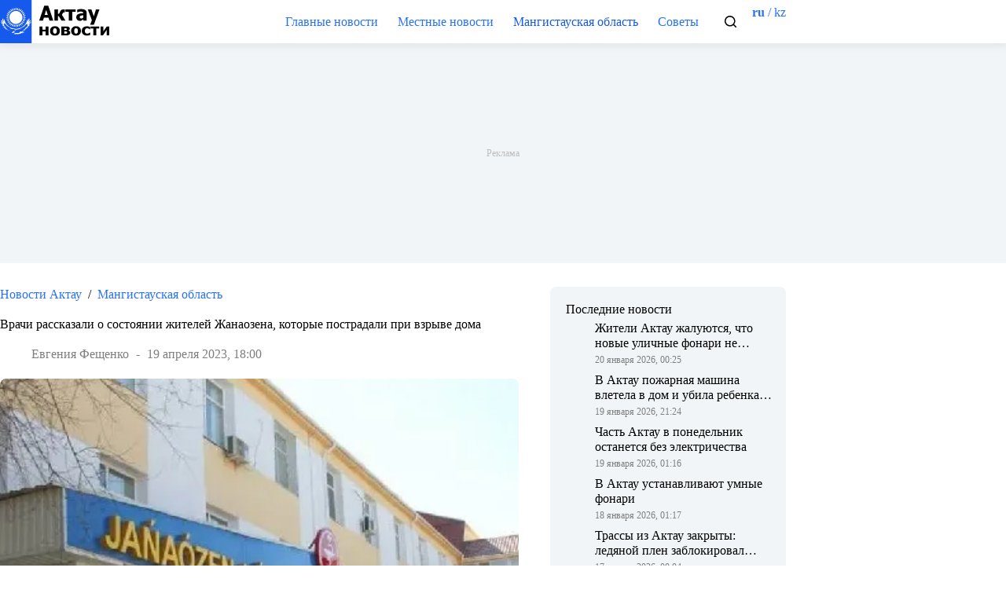

--- FILE ---
content_type: text/html; charset=UTF-8
request_url: https://news.org.kz/vrachi-rasskazali-o-sostoyanii-zhitelej-zhanaozena-kotorye-postradali-pri-vzryve-doma/
body_size: 23912
content:
<!doctype html>
<html lang="ru-RU">
<head>
	
	<meta charset="UTF-8">
	<meta name="viewport" content="width=device-width, initial-scale=1, maximum-scale=5, viewport-fit=cover">
	<meta name="8b4251ce3e3efeb845c49b1dace99a34" content="">
	<meta name="62d5da4865353a5c70e7dfff9e3e7693" content="">
	<link rel="icon" href="https://news.org.kz/wp-content/uploads/2023/02/faicon-kz-32.svg" type="image/svg">
	<link rel="profile" href="https://gmpg.org/xfn/11">

	<meta name='robots' content='index, follow, max-image-preview:large, max-snippet:-1, max-video-preview:-1' />
	<style>img:is([sizes="auto" i], [sizes^="auto," i]) { contain-intrinsic-size: 3000px 1500px }</style>
	
	<!-- This site is optimized with the Yoast SEO plugin v26.7 - https://yoast.com/wordpress/plugins/seo/ -->
	<title>Врачи рассказали о состоянии жителей Жанаозена, которые пострадали при взрыве дома &#8211; Новости Актау</title>
	<meta name="description" content="Врачи медицинского учреждения в Жанаозене рассказали о состоянии здоровья людей, которые получили серьезные травмы при взрыве в многоэтажном доме 17" />
	<link rel="canonical" href="https://news.org.kz/vrachi-rasskazali-o-sostoyanii-zhitelej-zhanaozena-kotorye-postradali-pri-vzryve-doma/" />
	<meta property="og:locale" content="ru_RU" />
	<meta property="og:type" content="article" />
	<meta property="og:title" content="Врачи рассказали о состоянии жителей Жанаозена, которые пострадали при взрыве дома &#8211; Новости Актау" />
	<meta property="og:description" content="Врачи медицинского учреждения в Жанаозене рассказали о состоянии здоровья людей, которые получили серьезные травмы при взрыве в многоэтажном доме 17" />
	<meta property="og:url" content="https://news.org.kz/vrachi-rasskazali-o-sostoyanii-zhitelej-zhanaozena-kotorye-postradali-pri-vzryve-doma/" />
	<meta property="og:site_name" content="Новости Актау" />
	<meta property="article:published_time" content="2023-04-19T13:00:00+00:00" />
	<meta property="og:image" content="https://news.org.kz/wp-content/uploads/2023/04/1-13.webp" />
	<meta property="og:image:width" content="650" />
	<meta property="og:image:height" content="408" />
	<meta property="og:image:type" content="image/webp" />
	<meta name="author" content="Евгения Фещенко" />
	<meta name="twitter:card" content="summary_large_image" />
	<script type="application/ld+json" class="yoast-schema-graph">{"@context":"https://schema.org","@graph":[{"@type":"NewsArticle","@id":"https://news.org.kz/vrachi-rasskazali-o-sostoyanii-zhitelej-zhanaozena-kotorye-postradali-pri-vzryve-doma/#article","isPartOf":{"@id":"https://news.org.kz/vrachi-rasskazali-o-sostoyanii-zhitelej-zhanaozena-kotorye-postradali-pri-vzryve-doma/"},"author":{"name":"Евгения Фещенко","@id":"https://news.org.kz/#/schema/person/8d01bfd612e5f2db5db9838c06a7f318"},"headline":"Врачи рассказали о состоянии жителей Жанаозена, которые пострадали при взрыве дома","datePublished":"2023-04-19T13:00:00+00:00","mainEntityOfPage":{"@id":"https://news.org.kz/vrachi-rasskazali-o-sostoyanii-zhitelej-zhanaozena-kotorye-postradali-pri-vzryve-doma/"},"wordCount":111,"publisher":{"@id":"https://news.org.kz/#organization"},"image":{"@id":"https://news.org.kz/vrachi-rasskazali-o-sostoyanii-zhitelej-zhanaozena-kotorye-postradali-pri-vzryve-doma/#primaryimage"},"thumbnailUrl":"https://news.org.kz/wp-content/uploads/2023/04/1-13.webp","keywords":["Взрыв","Врач","Жанаозен"],"articleSection":["Мангистауская область"],"inLanguage":"ru-RU"},{"@type":"WebPage","@id":"https://news.org.kz/vrachi-rasskazali-o-sostoyanii-zhitelej-zhanaozena-kotorye-postradali-pri-vzryve-doma/","url":"https://news.org.kz/vrachi-rasskazali-o-sostoyanii-zhitelej-zhanaozena-kotorye-postradali-pri-vzryve-doma/","name":"Врачи рассказали о состоянии жителей Жанаозена, которые пострадали при взрыве дома &#8211; Новости Актау","isPartOf":{"@id":"https://news.org.kz/#website"},"primaryImageOfPage":{"@id":"https://news.org.kz/vrachi-rasskazali-o-sostoyanii-zhitelej-zhanaozena-kotorye-postradali-pri-vzryve-doma/#primaryimage"},"image":{"@id":"https://news.org.kz/vrachi-rasskazali-o-sostoyanii-zhitelej-zhanaozena-kotorye-postradali-pri-vzryve-doma/#primaryimage"},"thumbnailUrl":"https://news.org.kz/wp-content/uploads/2023/04/1-13.webp","datePublished":"2023-04-19T13:00:00+00:00","description":"Врачи медицинского учреждения в Жанаозене рассказали о состоянии здоровья людей, которые получили серьезные травмы при взрыве в многоэтажном доме 17","breadcrumb":{"@id":"https://news.org.kz/vrachi-rasskazali-o-sostoyanii-zhitelej-zhanaozena-kotorye-postradali-pri-vzryve-doma/#breadcrumb"},"inLanguage":"ru-RU","potentialAction":[{"@type":"ReadAction","target":["https://news.org.kz/vrachi-rasskazali-o-sostoyanii-zhitelej-zhanaozena-kotorye-postradali-pri-vzryve-doma/"]}]},{"@type":"ImageObject","inLanguage":"ru-RU","@id":"https://news.org.kz/vrachi-rasskazali-o-sostoyanii-zhitelej-zhanaozena-kotorye-postradali-pri-vzryve-doma/#primaryimage","url":"https://news.org.kz/wp-content/uploads/2023/04/1-13.webp","contentUrl":"https://news.org.kz/wp-content/uploads/2023/04/1-13.webp","width":650,"height":408,"caption":"Жанаозенская городская больница"},{"@type":"BreadcrumbList","@id":"https://news.org.kz/vrachi-rasskazali-o-sostoyanii-zhitelej-zhanaozena-kotorye-postradali-pri-vzryve-doma/#breadcrumb","itemListElement":[{"@type":"ListItem","position":1,"name":"Главная страница","item":"https://news.org.kz/"},{"@type":"ListItem","position":2,"name":"Врачи рассказали о состоянии жителей Жанаозена, которые пострадали при взрыве дома"}]},{"@type":"WebSite","@id":"https://news.org.kz/#website","url":"https://news.org.kz/","name":"Новости Актау","description":"","publisher":{"@id":"https://news.org.kz/#organization"},"potentialAction":[{"@type":"SearchAction","target":{"@type":"EntryPoint","urlTemplate":"https://news.org.kz/?s={search_term_string}"},"query-input":{"@type":"PropertyValueSpecification","valueRequired":true,"valueName":"search_term_string"}}],"inLanguage":"ru-RU"},{"@type":"Organization","@id":"https://news.org.kz/#organization","name":"Новости Актау","url":"https://news.org.kz/","logo":{"@type":"ImageObject","inLanguage":"ru-RU","@id":"https://news.org.kz/#/schema/logo/image/","url":"https://news.org.kz/wp-content/uploads/2023/01/Aktau-700.webp","contentUrl":"https://news.org.kz/wp-content/uploads/2023/01/Aktau-700.webp","width":700,"height":400,"caption":"Новости Актау"},"image":{"@id":"https://news.org.kz/#/schema/logo/image/"}},{"@type":"Person","@id":"https://news.org.kz/#/schema/person/8d01bfd612e5f2db5db9838c06a7f318","name":"Евгения Фещенко","image":{"@type":"ImageObject","inLanguage":"ru-RU","@id":"https://news.org.kz/#/schema/person/image/","url":"https://secure.gravatar.com/avatar/c4a2b010be2b0065a02d73871218ba1a034acaf3afe9ec10a68da2ddb9971814?s=96&d=mm&r=g","contentUrl":"https://secure.gravatar.com/avatar/c4a2b010be2b0065a02d73871218ba1a034acaf3afe9ec10a68da2ddb9971814?s=96&d=mm&r=g","caption":"Евгения Фещенко"}}]}</script>
	<!-- / Yoast SEO plugin. -->


<link rel="alternate" type="application/rss+xml" title="Новости Актау &raquo; Лента" href="https://news.org.kz/feed/" />
<link rel='stylesheet' id='wp-block-library-css' href='https://news.org.kz/wp-includes/css/dist/block-library/style.min.css?ver=6.8.3' media='all' />
<style id='global-styles-inline-css'>
:root{--wp--preset--aspect-ratio--square: 1;--wp--preset--aspect-ratio--4-3: 4/3;--wp--preset--aspect-ratio--3-4: 3/4;--wp--preset--aspect-ratio--3-2: 3/2;--wp--preset--aspect-ratio--2-3: 2/3;--wp--preset--aspect-ratio--16-9: 16/9;--wp--preset--aspect-ratio--9-16: 9/16;--wp--preset--color--black: #000000;--wp--preset--color--cyan-bluish-gray: #abb8c3;--wp--preset--color--white: #ffffff;--wp--preset--color--pale-pink: #f78da7;--wp--preset--color--vivid-red: #cf2e2e;--wp--preset--color--luminous-vivid-orange: #ff6900;--wp--preset--color--luminous-vivid-amber: #fcb900;--wp--preset--color--light-green-cyan: #7bdcb5;--wp--preset--color--vivid-green-cyan: #00d084;--wp--preset--color--pale-cyan-blue: #8ed1fc;--wp--preset--color--vivid-cyan-blue: #0693e3;--wp--preset--color--vivid-purple: #9b51e0;--wp--preset--color--palette-color-1: var(--theme-palette-color-1, #2872fa);--wp--preset--color--palette-color-2: var(--theme-palette-color-2, #1559ed);--wp--preset--color--palette-color-3: var(--theme-palette-color-3, #3A4F66);--wp--preset--color--palette-color-4: var(--theme-palette-color-4, #192a3d);--wp--preset--color--palette-color-5: var(--theme-palette-color-5, #e1e8ed);--wp--preset--color--palette-color-6: var(--theme-palette-color-6, #f2f5f7);--wp--preset--color--palette-color-7: var(--theme-palette-color-7, #FAFBFC);--wp--preset--color--palette-color-8: var(--theme-palette-color-8, #ffffff);--wp--preset--gradient--vivid-cyan-blue-to-vivid-purple: linear-gradient(135deg,rgba(6,147,227,1) 0%,rgb(155,81,224) 100%);--wp--preset--gradient--light-green-cyan-to-vivid-green-cyan: linear-gradient(135deg,rgb(122,220,180) 0%,rgb(0,208,130) 100%);--wp--preset--gradient--luminous-vivid-amber-to-luminous-vivid-orange: linear-gradient(135deg,rgba(252,185,0,1) 0%,rgba(255,105,0,1) 100%);--wp--preset--gradient--luminous-vivid-orange-to-vivid-red: linear-gradient(135deg,rgba(255,105,0,1) 0%,rgb(207,46,46) 100%);--wp--preset--gradient--very-light-gray-to-cyan-bluish-gray: linear-gradient(135deg,rgb(238,238,238) 0%,rgb(169,184,195) 100%);--wp--preset--gradient--cool-to-warm-spectrum: linear-gradient(135deg,rgb(74,234,220) 0%,rgb(151,120,209) 20%,rgb(207,42,186) 40%,rgb(238,44,130) 60%,rgb(251,105,98) 80%,rgb(254,248,76) 100%);--wp--preset--gradient--blush-light-purple: linear-gradient(135deg,rgb(255,206,236) 0%,rgb(152,150,240) 100%);--wp--preset--gradient--blush-bordeaux: linear-gradient(135deg,rgb(254,205,165) 0%,rgb(254,45,45) 50%,rgb(107,0,62) 100%);--wp--preset--gradient--luminous-dusk: linear-gradient(135deg,rgb(255,203,112) 0%,rgb(199,81,192) 50%,rgb(65,88,208) 100%);--wp--preset--gradient--pale-ocean: linear-gradient(135deg,rgb(255,245,203) 0%,rgb(182,227,212) 50%,rgb(51,167,181) 100%);--wp--preset--gradient--electric-grass: linear-gradient(135deg,rgb(202,248,128) 0%,rgb(113,206,126) 100%);--wp--preset--gradient--midnight: linear-gradient(135deg,rgb(2,3,129) 0%,rgb(40,116,252) 100%);--wp--preset--gradient--juicy-peach: linear-gradient(to right, #ffecd2 0%, #fcb69f 100%);--wp--preset--gradient--young-passion: linear-gradient(to right, #ff8177 0%, #ff867a 0%, #ff8c7f 21%, #f99185 52%, #cf556c 78%, #b12a5b 100%);--wp--preset--gradient--true-sunset: linear-gradient(to right, #fa709a 0%, #fee140 100%);--wp--preset--gradient--morpheus-den: linear-gradient(to top, #30cfd0 0%, #330867 100%);--wp--preset--gradient--plum-plate: linear-gradient(135deg, #667eea 0%, #764ba2 100%);--wp--preset--gradient--aqua-splash: linear-gradient(15deg, #13547a 0%, #80d0c7 100%);--wp--preset--gradient--love-kiss: linear-gradient(to top, #ff0844 0%, #ffb199 100%);--wp--preset--gradient--new-retrowave: linear-gradient(to top, #3b41c5 0%, #a981bb 49%, #ffc8a9 100%);--wp--preset--gradient--plum-bath: linear-gradient(to top, #cc208e 0%, #6713d2 100%);--wp--preset--gradient--high-flight: linear-gradient(to right, #0acffe 0%, #495aff 100%);--wp--preset--gradient--teen-party: linear-gradient(-225deg, #FF057C 0%, #8D0B93 50%, #321575 100%);--wp--preset--gradient--fabled-sunset: linear-gradient(-225deg, #231557 0%, #44107A 29%, #FF1361 67%, #FFF800 100%);--wp--preset--gradient--arielle-smile: radial-gradient(circle 248px at center, #16d9e3 0%, #30c7ec 47%, #46aef7 100%);--wp--preset--gradient--itmeo-branding: linear-gradient(180deg, #2af598 0%, #009efd 100%);--wp--preset--gradient--deep-blue: linear-gradient(to right, #6a11cb 0%, #2575fc 100%);--wp--preset--gradient--strong-bliss: linear-gradient(to right, #f78ca0 0%, #f9748f 19%, #fd868c 60%, #fe9a8b 100%);--wp--preset--gradient--sweet-period: linear-gradient(to top, #3f51b1 0%, #5a55ae 13%, #7b5fac 25%, #8f6aae 38%, #a86aa4 50%, #cc6b8e 62%, #f18271 75%, #f3a469 87%, #f7c978 100%);--wp--preset--gradient--purple-division: linear-gradient(to top, #7028e4 0%, #e5b2ca 100%);--wp--preset--gradient--cold-evening: linear-gradient(to top, #0c3483 0%, #a2b6df 100%, #6b8cce 100%, #a2b6df 100%);--wp--preset--gradient--mountain-rock: linear-gradient(to right, #868f96 0%, #596164 100%);--wp--preset--gradient--desert-hump: linear-gradient(to top, #c79081 0%, #dfa579 100%);--wp--preset--gradient--ethernal-constance: linear-gradient(to top, #09203f 0%, #537895 100%);--wp--preset--gradient--happy-memories: linear-gradient(-60deg, #ff5858 0%, #f09819 100%);--wp--preset--gradient--grown-early: linear-gradient(to top, #0ba360 0%, #3cba92 100%);--wp--preset--gradient--morning-salad: linear-gradient(-225deg, #B7F8DB 0%, #50A7C2 100%);--wp--preset--gradient--night-call: linear-gradient(-225deg, #AC32E4 0%, #7918F2 48%, #4801FF 100%);--wp--preset--gradient--mind-crawl: linear-gradient(-225deg, #473B7B 0%, #3584A7 51%, #30D2BE 100%);--wp--preset--gradient--angel-care: linear-gradient(-225deg, #FFE29F 0%, #FFA99F 48%, #FF719A 100%);--wp--preset--gradient--juicy-cake: linear-gradient(to top, #e14fad 0%, #f9d423 100%);--wp--preset--gradient--rich-metal: linear-gradient(to right, #d7d2cc 0%, #304352 100%);--wp--preset--gradient--mole-hall: linear-gradient(-20deg, #616161 0%, #9bc5c3 100%);--wp--preset--gradient--cloudy-knoxville: linear-gradient(120deg, #fdfbfb 0%, #ebedee 100%);--wp--preset--gradient--soft-grass: linear-gradient(to top, #c1dfc4 0%, #deecdd 100%);--wp--preset--gradient--saint-petersburg: linear-gradient(135deg, #f5f7fa 0%, #c3cfe2 100%);--wp--preset--gradient--everlasting-sky: linear-gradient(135deg, #fdfcfb 0%, #e2d1c3 100%);--wp--preset--gradient--kind-steel: linear-gradient(-20deg, #e9defa 0%, #fbfcdb 100%);--wp--preset--gradient--over-sun: linear-gradient(60deg, #abecd6 0%, #fbed96 100%);--wp--preset--gradient--premium-white: linear-gradient(to top, #d5d4d0 0%, #d5d4d0 1%, #eeeeec 31%, #efeeec 75%, #e9e9e7 100%);--wp--preset--gradient--clean-mirror: linear-gradient(45deg, #93a5cf 0%, #e4efe9 100%);--wp--preset--gradient--wild-apple: linear-gradient(to top, #d299c2 0%, #fef9d7 100%);--wp--preset--gradient--snow-again: linear-gradient(to top, #e6e9f0 0%, #eef1f5 100%);--wp--preset--gradient--confident-cloud: linear-gradient(to top, #dad4ec 0%, #dad4ec 1%, #f3e7e9 100%);--wp--preset--gradient--glass-water: linear-gradient(to top, #dfe9f3 0%, white 100%);--wp--preset--gradient--perfect-white: linear-gradient(-225deg, #E3FDF5 0%, #FFE6FA 100%);--wp--preset--font-size--small: 13px;--wp--preset--font-size--medium: 20px;--wp--preset--font-size--large: clamp(22px, 1.375rem + ((1vw - 3.2px) * 0.625), 30px);--wp--preset--font-size--x-large: clamp(30px, 1.875rem + ((1vw - 3.2px) * 1.563), 50px);--wp--preset--font-size--xx-large: clamp(45px, 2.813rem + ((1vw - 3.2px) * 2.734), 80px);--wp--preset--spacing--20: 0.44rem;--wp--preset--spacing--30: 0.67rem;--wp--preset--spacing--40: 1rem;--wp--preset--spacing--50: 1.5rem;--wp--preset--spacing--60: 2.25rem;--wp--preset--spacing--70: 3.38rem;--wp--preset--spacing--80: 5.06rem;--wp--preset--shadow--natural: 6px 6px 9px rgba(0, 0, 0, 0.2);--wp--preset--shadow--deep: 12px 12px 50px rgba(0, 0, 0, 0.4);--wp--preset--shadow--sharp: 6px 6px 0px rgba(0, 0, 0, 0.2);--wp--preset--shadow--outlined: 6px 6px 0px -3px rgba(255, 255, 255, 1), 6px 6px rgba(0, 0, 0, 1);--wp--preset--shadow--crisp: 6px 6px 0px rgba(0, 0, 0, 1);}:root { --wp--style--global--content-size: var(--theme-block-max-width);--wp--style--global--wide-size: var(--theme-block-wide-max-width); }:where(body) { margin: 0; }.wp-site-blocks > .alignleft { float: left; margin-right: 2em; }.wp-site-blocks > .alignright { float: right; margin-left: 2em; }.wp-site-blocks > .aligncenter { justify-content: center; margin-left: auto; margin-right: auto; }:where(.wp-site-blocks) > * { margin-block-start: var(--theme-content-spacing); margin-block-end: 0; }:where(.wp-site-blocks) > :first-child { margin-block-start: 0; }:where(.wp-site-blocks) > :last-child { margin-block-end: 0; }:root { --wp--style--block-gap: var(--theme-content-spacing); }:root :where(.is-layout-flow) > :first-child{margin-block-start: 0;}:root :where(.is-layout-flow) > :last-child{margin-block-end: 0;}:root :where(.is-layout-flow) > *{margin-block-start: var(--theme-content-spacing);margin-block-end: 0;}:root :where(.is-layout-constrained) > :first-child{margin-block-start: 0;}:root :where(.is-layout-constrained) > :last-child{margin-block-end: 0;}:root :where(.is-layout-constrained) > *{margin-block-start: var(--theme-content-spacing);margin-block-end: 0;}:root :where(.is-layout-flex){gap: var(--theme-content-spacing);}:root :where(.is-layout-grid){gap: var(--theme-content-spacing);}.is-layout-flow > .alignleft{float: left;margin-inline-start: 0;margin-inline-end: 2em;}.is-layout-flow > .alignright{float: right;margin-inline-start: 2em;margin-inline-end: 0;}.is-layout-flow > .aligncenter{margin-left: auto !important;margin-right: auto !important;}.is-layout-constrained > .alignleft{float: left;margin-inline-start: 0;margin-inline-end: 2em;}.is-layout-constrained > .alignright{float: right;margin-inline-start: 2em;margin-inline-end: 0;}.is-layout-constrained > .aligncenter{margin-left: auto !important;margin-right: auto !important;}.is-layout-constrained > :where(:not(.alignleft):not(.alignright):not(.alignfull)){max-width: var(--wp--style--global--content-size);margin-left: auto !important;margin-right: auto !important;}.is-layout-constrained > .alignwide{max-width: var(--wp--style--global--wide-size);}body .is-layout-flex{display: flex;}.is-layout-flex{flex-wrap: wrap;align-items: center;}.is-layout-flex > :is(*, div){margin: 0;}body .is-layout-grid{display: grid;}.is-layout-grid > :is(*, div){margin: 0;}body{padding-top: 0px;padding-right: 0px;padding-bottom: 0px;padding-left: 0px;}.has-black-color{color: var(--wp--preset--color--black) !important;}.has-cyan-bluish-gray-color{color: var(--wp--preset--color--cyan-bluish-gray) !important;}.has-white-color{color: var(--wp--preset--color--white) !important;}.has-pale-pink-color{color: var(--wp--preset--color--pale-pink) !important;}.has-vivid-red-color{color: var(--wp--preset--color--vivid-red) !important;}.has-luminous-vivid-orange-color{color: var(--wp--preset--color--luminous-vivid-orange) !important;}.has-luminous-vivid-amber-color{color: var(--wp--preset--color--luminous-vivid-amber) !important;}.has-light-green-cyan-color{color: var(--wp--preset--color--light-green-cyan) !important;}.has-vivid-green-cyan-color{color: var(--wp--preset--color--vivid-green-cyan) !important;}.has-pale-cyan-blue-color{color: var(--wp--preset--color--pale-cyan-blue) !important;}.has-vivid-cyan-blue-color{color: var(--wp--preset--color--vivid-cyan-blue) !important;}.has-vivid-purple-color{color: var(--wp--preset--color--vivid-purple) !important;}.has-palette-color-1-color{color: var(--wp--preset--color--palette-color-1) !important;}.has-palette-color-2-color{color: var(--wp--preset--color--palette-color-2) !important;}.has-palette-color-3-color{color: var(--wp--preset--color--palette-color-3) !important;}.has-palette-color-4-color{color: var(--wp--preset--color--palette-color-4) !important;}.has-palette-color-5-color{color: var(--wp--preset--color--palette-color-5) !important;}.has-palette-color-6-color{color: var(--wp--preset--color--palette-color-6) !important;}.has-palette-color-7-color{color: var(--wp--preset--color--palette-color-7) !important;}.has-palette-color-8-color{color: var(--wp--preset--color--palette-color-8) !important;}.has-black-background-color{background-color: var(--wp--preset--color--black) !important;}.has-cyan-bluish-gray-background-color{background-color: var(--wp--preset--color--cyan-bluish-gray) !important;}.has-white-background-color{background-color: var(--wp--preset--color--white) !important;}.has-pale-pink-background-color{background-color: var(--wp--preset--color--pale-pink) !important;}.has-vivid-red-background-color{background-color: var(--wp--preset--color--vivid-red) !important;}.has-luminous-vivid-orange-background-color{background-color: var(--wp--preset--color--luminous-vivid-orange) !important;}.has-luminous-vivid-amber-background-color{background-color: var(--wp--preset--color--luminous-vivid-amber) !important;}.has-light-green-cyan-background-color{background-color: var(--wp--preset--color--light-green-cyan) !important;}.has-vivid-green-cyan-background-color{background-color: var(--wp--preset--color--vivid-green-cyan) !important;}.has-pale-cyan-blue-background-color{background-color: var(--wp--preset--color--pale-cyan-blue) !important;}.has-vivid-cyan-blue-background-color{background-color: var(--wp--preset--color--vivid-cyan-blue) !important;}.has-vivid-purple-background-color{background-color: var(--wp--preset--color--vivid-purple) !important;}.has-palette-color-1-background-color{background-color: var(--wp--preset--color--palette-color-1) !important;}.has-palette-color-2-background-color{background-color: var(--wp--preset--color--palette-color-2) !important;}.has-palette-color-3-background-color{background-color: var(--wp--preset--color--palette-color-3) !important;}.has-palette-color-4-background-color{background-color: var(--wp--preset--color--palette-color-4) !important;}.has-palette-color-5-background-color{background-color: var(--wp--preset--color--palette-color-5) !important;}.has-palette-color-6-background-color{background-color: var(--wp--preset--color--palette-color-6) !important;}.has-palette-color-7-background-color{background-color: var(--wp--preset--color--palette-color-7) !important;}.has-palette-color-8-background-color{background-color: var(--wp--preset--color--palette-color-8) !important;}.has-black-border-color{border-color: var(--wp--preset--color--black) !important;}.has-cyan-bluish-gray-border-color{border-color: var(--wp--preset--color--cyan-bluish-gray) !important;}.has-white-border-color{border-color: var(--wp--preset--color--white) !important;}.has-pale-pink-border-color{border-color: var(--wp--preset--color--pale-pink) !important;}.has-vivid-red-border-color{border-color: var(--wp--preset--color--vivid-red) !important;}.has-luminous-vivid-orange-border-color{border-color: var(--wp--preset--color--luminous-vivid-orange) !important;}.has-luminous-vivid-amber-border-color{border-color: var(--wp--preset--color--luminous-vivid-amber) !important;}.has-light-green-cyan-border-color{border-color: var(--wp--preset--color--light-green-cyan) !important;}.has-vivid-green-cyan-border-color{border-color: var(--wp--preset--color--vivid-green-cyan) !important;}.has-pale-cyan-blue-border-color{border-color: var(--wp--preset--color--pale-cyan-blue) !important;}.has-vivid-cyan-blue-border-color{border-color: var(--wp--preset--color--vivid-cyan-blue) !important;}.has-vivid-purple-border-color{border-color: var(--wp--preset--color--vivid-purple) !important;}.has-palette-color-1-border-color{border-color: var(--wp--preset--color--palette-color-1) !important;}.has-palette-color-2-border-color{border-color: var(--wp--preset--color--palette-color-2) !important;}.has-palette-color-3-border-color{border-color: var(--wp--preset--color--palette-color-3) !important;}.has-palette-color-4-border-color{border-color: var(--wp--preset--color--palette-color-4) !important;}.has-palette-color-5-border-color{border-color: var(--wp--preset--color--palette-color-5) !important;}.has-palette-color-6-border-color{border-color: var(--wp--preset--color--palette-color-6) !important;}.has-palette-color-7-border-color{border-color: var(--wp--preset--color--palette-color-7) !important;}.has-palette-color-8-border-color{border-color: var(--wp--preset--color--palette-color-8) !important;}.has-vivid-cyan-blue-to-vivid-purple-gradient-background{background: var(--wp--preset--gradient--vivid-cyan-blue-to-vivid-purple) !important;}.has-light-green-cyan-to-vivid-green-cyan-gradient-background{background: var(--wp--preset--gradient--light-green-cyan-to-vivid-green-cyan) !important;}.has-luminous-vivid-amber-to-luminous-vivid-orange-gradient-background{background: var(--wp--preset--gradient--luminous-vivid-amber-to-luminous-vivid-orange) !important;}.has-luminous-vivid-orange-to-vivid-red-gradient-background{background: var(--wp--preset--gradient--luminous-vivid-orange-to-vivid-red) !important;}.has-very-light-gray-to-cyan-bluish-gray-gradient-background{background: var(--wp--preset--gradient--very-light-gray-to-cyan-bluish-gray) !important;}.has-cool-to-warm-spectrum-gradient-background{background: var(--wp--preset--gradient--cool-to-warm-spectrum) !important;}.has-blush-light-purple-gradient-background{background: var(--wp--preset--gradient--blush-light-purple) !important;}.has-blush-bordeaux-gradient-background{background: var(--wp--preset--gradient--blush-bordeaux) !important;}.has-luminous-dusk-gradient-background{background: var(--wp--preset--gradient--luminous-dusk) !important;}.has-pale-ocean-gradient-background{background: var(--wp--preset--gradient--pale-ocean) !important;}.has-electric-grass-gradient-background{background: var(--wp--preset--gradient--electric-grass) !important;}.has-midnight-gradient-background{background: var(--wp--preset--gradient--midnight) !important;}.has-juicy-peach-gradient-background{background: var(--wp--preset--gradient--juicy-peach) !important;}.has-young-passion-gradient-background{background: var(--wp--preset--gradient--young-passion) !important;}.has-true-sunset-gradient-background{background: var(--wp--preset--gradient--true-sunset) !important;}.has-morpheus-den-gradient-background{background: var(--wp--preset--gradient--morpheus-den) !important;}.has-plum-plate-gradient-background{background: var(--wp--preset--gradient--plum-plate) !important;}.has-aqua-splash-gradient-background{background: var(--wp--preset--gradient--aqua-splash) !important;}.has-love-kiss-gradient-background{background: var(--wp--preset--gradient--love-kiss) !important;}.has-new-retrowave-gradient-background{background: var(--wp--preset--gradient--new-retrowave) !important;}.has-plum-bath-gradient-background{background: var(--wp--preset--gradient--plum-bath) !important;}.has-high-flight-gradient-background{background: var(--wp--preset--gradient--high-flight) !important;}.has-teen-party-gradient-background{background: var(--wp--preset--gradient--teen-party) !important;}.has-fabled-sunset-gradient-background{background: var(--wp--preset--gradient--fabled-sunset) !important;}.has-arielle-smile-gradient-background{background: var(--wp--preset--gradient--arielle-smile) !important;}.has-itmeo-branding-gradient-background{background: var(--wp--preset--gradient--itmeo-branding) !important;}.has-deep-blue-gradient-background{background: var(--wp--preset--gradient--deep-blue) !important;}.has-strong-bliss-gradient-background{background: var(--wp--preset--gradient--strong-bliss) !important;}.has-sweet-period-gradient-background{background: var(--wp--preset--gradient--sweet-period) !important;}.has-purple-division-gradient-background{background: var(--wp--preset--gradient--purple-division) !important;}.has-cold-evening-gradient-background{background: var(--wp--preset--gradient--cold-evening) !important;}.has-mountain-rock-gradient-background{background: var(--wp--preset--gradient--mountain-rock) !important;}.has-desert-hump-gradient-background{background: var(--wp--preset--gradient--desert-hump) !important;}.has-ethernal-constance-gradient-background{background: var(--wp--preset--gradient--ethernal-constance) !important;}.has-happy-memories-gradient-background{background: var(--wp--preset--gradient--happy-memories) !important;}.has-grown-early-gradient-background{background: var(--wp--preset--gradient--grown-early) !important;}.has-morning-salad-gradient-background{background: var(--wp--preset--gradient--morning-salad) !important;}.has-night-call-gradient-background{background: var(--wp--preset--gradient--night-call) !important;}.has-mind-crawl-gradient-background{background: var(--wp--preset--gradient--mind-crawl) !important;}.has-angel-care-gradient-background{background: var(--wp--preset--gradient--angel-care) !important;}.has-juicy-cake-gradient-background{background: var(--wp--preset--gradient--juicy-cake) !important;}.has-rich-metal-gradient-background{background: var(--wp--preset--gradient--rich-metal) !important;}.has-mole-hall-gradient-background{background: var(--wp--preset--gradient--mole-hall) !important;}.has-cloudy-knoxville-gradient-background{background: var(--wp--preset--gradient--cloudy-knoxville) !important;}.has-soft-grass-gradient-background{background: var(--wp--preset--gradient--soft-grass) !important;}.has-saint-petersburg-gradient-background{background: var(--wp--preset--gradient--saint-petersburg) !important;}.has-everlasting-sky-gradient-background{background: var(--wp--preset--gradient--everlasting-sky) !important;}.has-kind-steel-gradient-background{background: var(--wp--preset--gradient--kind-steel) !important;}.has-over-sun-gradient-background{background: var(--wp--preset--gradient--over-sun) !important;}.has-premium-white-gradient-background{background: var(--wp--preset--gradient--premium-white) !important;}.has-clean-mirror-gradient-background{background: var(--wp--preset--gradient--clean-mirror) !important;}.has-wild-apple-gradient-background{background: var(--wp--preset--gradient--wild-apple) !important;}.has-snow-again-gradient-background{background: var(--wp--preset--gradient--snow-again) !important;}.has-confident-cloud-gradient-background{background: var(--wp--preset--gradient--confident-cloud) !important;}.has-glass-water-gradient-background{background: var(--wp--preset--gradient--glass-water) !important;}.has-perfect-white-gradient-background{background: var(--wp--preset--gradient--perfect-white) !important;}.has-small-font-size{font-size: var(--wp--preset--font-size--small) !important;}.has-medium-font-size{font-size: var(--wp--preset--font-size--medium) !important;}.has-large-font-size{font-size: var(--wp--preset--font-size--large) !important;}.has-x-large-font-size{font-size: var(--wp--preset--font-size--x-large) !important;}.has-xx-large-font-size{font-size: var(--wp--preset--font-size--xx-large) !important;}
:root :where(.wp-block-pullquote){font-size: clamp(0.984em, 0.984rem + ((1vw - 0.2em) * 0.645), 1.5em);line-height: 1.6;}
</style>
<link rel='stylesheet' id='dmrp-style-css' href='https://news.org.kz/wp-content/plugins/dont-miss-related-posts/assets/frontend.css?ver=1.1.8' media='all' />
<link rel='stylesheet' id='blocksy-fonts-font-source-google-css' href='https://news.org.kz/wp-content/uploads/fonts/ddabfa7571061b94270372709fe9b077/font.css?v=1693090180' media='all' />
<link rel='stylesheet' id='ct-main-styles-css' href='https://news.org.kz/wp-content/themes/blocksy/static/bundle/main.min.css?ver=2.1.9' media='all' />
<link rel='stylesheet' id='ct-page-title-styles-css' href='https://news.org.kz/wp-content/themes/blocksy/static/bundle/page-title.min.css?ver=2.1.9' media='all' />
<link rel='stylesheet' id='ct-sidebar-styles-css' href='https://news.org.kz/wp-content/themes/blocksy/static/bundle/sidebar.min.css?ver=2.1.9' media='all' />
<link rel='stylesheet' id='ct-share-box-styles-css' href='https://news.org.kz/wp-content/themes/blocksy/static/bundle/share-box.min.css?ver=2.1.9' media='all' />
<link rel='stylesheet' id='mynew_style-css' href='https://news.org.kz/wp-content/themes/blocksy/newstyle.css?ver=6.8.3' media='all' />
<link rel="https://api.w.org/" href="https://news.org.kz/wp-json/" /><link rel="alternate" title="JSON" type="application/json" href="https://news.org.kz/wp-json/wp/v2/posts/563" /><style>
		#category-posts-2-internal ul {padding: 0;}
#category-posts-2-internal .cat-post-item img {max-width: initial; max-height: initial; margin: initial;}
#category-posts-2-internal .cat-post-author {margin-bottom: 0;}
#category-posts-2-internal .cat-post-thumbnail {margin: 5px 10px 5px 0;}
#category-posts-2-internal .cat-post-item:before {content: ""; clear: both;}
#category-posts-2-internal .cat-post-excerpt-more {display: inline-block;}
#category-posts-2-internal .cat-post-item {list-style: none; margin: 3px 0 10px; padding: 3px 0;}
#category-posts-2-internal .cat-post-current .cat-post-title {font-weight: bold; text-transform: uppercase;}
#category-posts-2-internal [class*=cat-post-tax] {font-size: 0.85em;}
#category-posts-2-internal [class*=cat-post-tax] * {display:inline-block;}
#category-posts-2-internal .cat-post-item:after {content: ""; display: table;	clear: both;}
#category-posts-2-internal .cat-post-item .cat-post-title {overflow: hidden;text-overflow: ellipsis;white-space: initial;display: -webkit-box;-webkit-line-clamp: 2;-webkit-box-orient: vertical;padding-bottom: 0 !important;}
#category-posts-2-internal .cat-post-item:after {content: ""; display: table;	clear: both;}
#category-posts-2-internal .cat-post-thumbnail {display:block; float:left; margin:5px 10px 5px 0;}
#category-posts-2-internal .cat-post-crop {overflow:hidden;display:block;}
#category-posts-2-internal p {margin:5px 0 0 0}
#category-posts-2-internal li > div {margin:5px 0 0 0; clear:both;}
#category-posts-2-internal .dashicons {vertical-align:middle;}
#category-posts-2 .categoryPosts-loadmore {text-align:center;margin-top:10px}
</style>
		<noscript><link rel='stylesheet' href='https://news.org.kz/wp-content/themes/blocksy/static/bundle/no-scripts.min.css' type='text/css'></noscript>
<style id="ct-main-styles-inline-css">[data-header*="type-1"] .ct-header [data-id="logo"] .site-logo-container {--logo-max-height:55px;} [data-header*="type-1"] .ct-header [data-id="logo"] .site-title {--theme-font-weight:700;--theme-font-size:25px;--theme-line-height:1.5;--theme-link-initial-color:var(--paletteColor4);} [data-header*="type-1"] .ct-header [data-id="menu"] > ul > li > a {--theme-font-weight:500;--theme-text-transform:uppercase;--theme-font-size:12px;--theme-line-height:1.3;--theme-link-initial-color:var(--color);} [data-header*="type-1"] .ct-header [data-id="menu"] .sub-menu .ct-menu-link {--theme-link-initial-color:#ffffff;--theme-font-weight:500;--theme-font-size:12px;} [data-header*="type-1"] .ct-header [data-id="menu"] .sub-menu {--dropdown-divider:1px dashed rgba(255, 255, 255, 0.1);--theme-box-shadow:0px 10px 20px rgba(41, 51, 61, 0.1);--theme-border-radius:0px 0px 2px 2px;} [data-header*="type-1"] .ct-header [data-row*="middle"] {--height:50px;background-color:var(--paletteColor8);background-image:none;--theme-border-top:none;--theme-border-bottom:none;--theme-box-shadow:0px 3px 10px rgba(17, 27, 38, 0.08);} [data-header*="type-1"] .ct-header [data-row*="middle"] > div {--theme-border-top:none;--theme-border-bottom:none;} [data-header*="type-1"] [data-id="mobile-menu"] {--theme-font-weight:400;--theme-font-size:20px;--theme-link-initial-color:#ffffff;--mobile-menu-divider:none;} [data-header*="type-1"] #offcanvas {--theme-box-shadow:0px 0px 70px rgba(0, 0, 0, 0.35);--side-panel-width:500px;--panel-content-height:100%;} [data-header*="type-1"] #offcanvas .ct-panel-inner {background-color:rgba(18, 21, 25, 0.98);} [data-header*="type-1"] [data-id="search"] .ct-label {--theme-font-weight:600;--theme-text-transform:uppercase;--theme-font-size:12px;} [data-header*="type-1"] #search-modal .ct-search-results {--theme-font-weight:500;--theme-font-size:14px;--theme-line-height:1.4;} [data-header*="type-1"] #search-modal .ct-search-form {--theme-link-initial-color:#ffffff;--theme-form-text-initial-color:#ffffff;--theme-form-text-focus-color:#ffffff;--theme-form-field-border-initial-color:rgba(255, 255, 255, 0.2);--theme-button-text-initial-color:rgba(255, 255, 255, 0.7);--theme-button-text-hover-color:#ffffff;--theme-button-background-initial-color:var(--theme-palette-color-1);--theme-button-background-hover-color:var(--theme-palette-color-1);} [data-header*="type-1"] #search-modal {background-color:rgba(18, 21, 25, 0.98);} [data-header*="type-1"] .ct-header [data-id="text"] {--max-width:100%;--theme-font-size:15px;--theme-line-height:1.3;} [data-header*="type-1"] [data-id="trigger"] {--theme-icon-size:18px;--toggle-button-radius:3px;} [data-header*="type-1"] [data-id="trigger"]:not([data-design="simple"]) {--toggle-button-padding:10px;} [data-header*="type-1"] [data-id="trigger"] .ct-label {--theme-font-weight:600;--theme-text-transform:uppercase;--theme-font-size:12px;} [data-header*="type-1"] {--header-height:50px;} [data-header*="type-1"] .ct-header {background-image:none;} [data-footer*="type-1"] .ct-footer [data-row*="bottom"] > div {--container-spacing:20px;--widgets-gap:20px;--theme-border:none;--theme-border-top:none;--theme-border-bottom:none;--grid-template-columns:initial;} [data-footer*="type-1"] .ct-footer [data-row*="bottom"] .widget-title {--theme-font-size:16px;} [data-footer*="type-1"] .ct-footer [data-row*="bottom"] {--theme-border-top:none;--theme-border-bottom:none;background-color:transparent;} [data-footer*="type-1"] [data-id="copyright"] {--theme-font-weight:400;--theme-font-size:12px;--theme-line-height:1.3;} [data-footer*="type-1"] .ct-footer [data-column="menu"] {--horizontal-alignment:center;} [data-footer*="type-1"] .ct-footer [data-id="menu"] ul {--theme-font-weight:500;--theme-text-transform:uppercase;--theme-font-size:12px;--theme-line-height:1.3;} [data-footer*="type-1"] .ct-footer [data-id="menu"] > ul > li > a {--theme-link-initial-color:var(--theme-text-color);} [data-footer*="type-1"] .ct-footer [data-row*="middle"] > div {--container-spacing:10px;--columns-gap:15px;--widgets-gap:10px;--vertical-alignment:center;--theme-border:none;--theme-border-top:none;--theme-border-bottom:1px solid #dddddd;--grid-template-columns:2fr 1fr;} [data-footer*="type-1"] .ct-footer [data-row*="middle"] .widget-title {--theme-font-size:16px;} [data-footer*="type-1"] .ct-footer [data-row*="middle"] {--theme-border-top:none;--theme-border-bottom:none;background-color:transparent;} [data-footer*="type-1"] .ct-footer [data-row*="top"] > div {--container-spacing:25px;--widgets-gap:10px;--theme-border:none;--theme-border-top:none;--theme-border-bottom:none;--grid-template-columns:initial;} [data-footer*="type-1"] .ct-footer [data-row*="top"] .widget-title {--theme-font-weight:500;--theme-font-size:20px;} [data-footer*="type-1"] .ct-footer [data-row*="top"] {--theme-border-top:none;--theme-border-bottom:none;background-color:var(--theme-palette-color-8);} [data-footer*="type-1"] .ct-footer [data-column="widget-area-2"] {--text-horizontal-alignment:center;--horizontal-alignment:center;--vertical-alignment:center;} [data-footer*="type-1"][data-footer*="reveal"] .site-main {--footer-box-shadow:0px 30px 50px rgba(0, 0, 0, 0.1);} [data-footer*="type-1"] .ct-footer {background-color:var(--theme-palette-color-6);} [data-footer*="type-1"] footer.ct-container {--footer-container-bottom-offset:50px;--footer-container-padding:0px 35px;}:root {--theme-font-family:'Fira Sans', Sans-Serif;--theme-font-weight:400;--theme-text-transform:none;--theme-text-decoration:none;--theme-font-size:16px;--theme-line-height:1.5;--theme-letter-spacing:0em;--theme-button-font-family:'Fira Sans', Sans-Serif;--theme-button-font-weight:500;--theme-button-font-size:15px;--has-classic-forms:var(--true);--has-modern-forms:var(--false);--theme-form-field-border-initial-color:var(--theme-border-color);--theme-form-field-border-focus-color:var(--theme-palette-color-1);--theme-form-selection-field-initial-color:var(--theme-border-color);--theme-form-selection-field-active-color:var(--theme-palette-color-1);--theme-palette-color-1:#2872fa;--theme-palette-color-2:#1559ed;--theme-palette-color-3:#3A4F66;--theme-palette-color-4:#192a3d;--theme-palette-color-5:#e1e8ed;--theme-palette-color-6:#f2f5f7;--theme-palette-color-7:#FAFBFC;--theme-palette-color-8:#ffffff;--theme-text-color:#000000;--theme-link-initial-color:var(--theme-palette-color-1);--theme-link-hover-color:var(--theme-palette-color-2);--theme-selection-text-color:#ffffff;--theme-selection-background-color:var(--theme-palette-color-1);--theme-border-color:var(--theme-palette-color-5);--theme-headings-color:#000000;--theme-content-spacing:1.5em;--theme-button-min-height:30px;--theme-button-shadow:none;--theme-button-transform:none;--theme-button-text-initial-color:#ffffff;--theme-button-text-hover-color:#ffffff;--theme-button-background-initial-color:var(--theme-palette-color-1);--theme-button-background-hover-color:var(--theme-palette-color-2);--theme-button-border:none;--theme-button-padding:5px 20px;--theme-normal-container-max-width:1000px;--theme-content-vertical-spacing:30px;--theme-container-edge-spacing:90vw;--theme-narrow-container-max-width:750px;--theme-wide-offset:130px;}h1 {--theme-font-family:'Fira Sans', Sans-Serif;--theme-font-weight:600;--theme-font-size:28px;--theme-line-height:1.3;}h2 {--theme-font-family:'Fira Sans', Sans-Serif;--theme-font-weight:600;--theme-font-size:26px;--theme-line-height:1.3;}h3 {--theme-font-family:'Fira Sans', Sans-Serif;--theme-font-weight:600;--theme-font-size:24px;--theme-line-height:1.3;}h4 {--theme-font-family:'Fira Sans', Sans-Serif;--theme-font-weight:600;--theme-font-size:20px;--theme-line-height:1.3;}h5 {--theme-font-family:'Fira Sans', Sans-Serif;--theme-font-weight:600;--theme-font-size:18px;--theme-line-height:1.3;}h6 {--theme-font-family:'Fira Sans', Sans-Serif;--theme-font-weight:600;--theme-font-size:16px;--theme-line-height:1.3;}.wp-block-pullquote {--theme-font-family:'Fira Sans', Sans-Serif;--theme-font-weight:600;--theme-font-size:25px;}pre, code, samp, kbd {--theme-font-family:monospace;--theme-font-weight:400;--theme-font-size:16px;}figcaption {--theme-font-size:14px;}.ct-sidebar .widget-title {--theme-font-weight:600;--theme-font-size:20px;}.ct-breadcrumbs {--theme-font-weight:500;--theme-text-transform:none;--theme-font-size:12px;}body {background-color:var(--theme-palette-color-8);background-image:none;} [data-prefix="single_blog_post"] .entry-header .page-title {--theme-font-size:28px;} [data-prefix="single_blog_post"] .entry-header .entry-meta {--theme-font-weight:400;--theme-text-transform:none;--theme-font-size:12px;--theme-line-height:1.3;--theme-text-color:#7f7f7f;} [data-prefix="single_blog_post"] .entry-header .page-description {--theme-font-weight:400;--theme-font-size:17px;--theme-line-height:1.5;} [data-prefix="single_blog_post"] .hero-section[data-type="type-1"] {--margin-bottom:20px;} [data-prefix="blog"] .entry-header .page-title {--theme-font-size:28px;} [data-prefix="blog"] .entry-header .entry-meta {--theme-font-weight:600;--theme-text-transform:uppercase;--theme-font-size:12px;--theme-line-height:1.3;} [data-prefix="blog"] .hero-section[data-type="type-1"] {--margin-bottom:40px;} [data-prefix="categories"] .entry-header .page-title {--theme-font-size:28px;} [data-prefix="categories"] .entry-header .entry-meta {--theme-font-weight:600;--theme-text-transform:uppercase;--theme-font-size:12px;--theme-line-height:1.3;} [data-prefix="categories"] .hero-section[data-type="type-1"] {--margin-bottom:30px;} [data-prefix="search"] .entry-header .page-title {--theme-font-size:28px;} [data-prefix="search"] .entry-header .entry-meta {--theme-font-weight:600;--theme-text-transform:uppercase;--theme-font-size:12px;--theme-line-height:1.3;} [data-prefix="search"] .hero-section[data-type="type-1"] {--margin-bottom:30px;} [data-prefix="author"] .entry-header .page-title {--theme-font-size:28px;} [data-prefix="author"] .entry-header .entry-meta {--theme-font-weight:600;--theme-text-transform:uppercase;--theme-font-size:12px;--theme-line-height:1.3;} [data-prefix="author"] .hero-section[data-type="type-2"] {background-color:var(--theme-palette-color-6);background-image:none;--container-padding:50px 0px;} [data-prefix="single_page"] .entry-header .page-title {--theme-font-size:28px;} [data-prefix="single_page"] .entry-header .entry-meta {--theme-font-weight:600;--theme-text-transform:uppercase;--theme-font-size:12px;--theme-line-height:1.3;} [data-prefix="single_page"] .hero-section[data-type="type-1"] {--margin-bottom:30px;} [data-prefix="blog"] .ct-pagination {--spacing:30px;} [data-prefix="categories"] .ct-pagination {--spacing:30px;} [data-prefix="author"] .ct-pagination {--spacing:30px;} [data-prefix="search"] .ct-pagination {--spacing:30px;} [data-prefix="blog"] .entry-card .entry-title {--theme-font-size:20px;--theme-line-height:1.3;} [data-prefix="blog"] .entry-card .entry-meta {--theme-font-weight:600;--theme-text-transform:uppercase;--theme-font-size:12px;} [data-prefix="blog"] [data-cards="simple"] .entry-card {--card-border:1px dashed rgba(224, 229, 235, 0.8);} [data-prefix="blog"] [data-archive="default"] .card-content .entry-meta[data-id="-ZS6iM"] {--card-element-spacing:15px;} [data-prefix="blog"] [data-archive="default"] .card-content .ct-media-container {--card-element-spacing:30px;} [data-prefix="blog"] [data-archive="default"] .card-content .entry-meta[data-id="_67jDh"] {--card-element-spacing:15px;} [data-prefix="blog"] .entries {--grid-columns-gap:20px;} [data-prefix="categories"] .entry-card .entry-title {--theme-font-size:20px;--theme-line-height:1.3;} [data-prefix="categories"] .entry-card .entry-meta {--theme-font-weight:400;--theme-text-transform:none;--theme-font-size:12px;--theme-text-color:#7f7f7f;} [data-prefix="categories"] [data-cards="simple"] .entry-card {--card-border:1px dashed rgba(224, 229, 235, 0.8);} [data-prefix="categories"] [data-archive="default"] .card-content .ct-media-container {--card-element-spacing:30px;} [data-prefix="categories"] [data-archive="default"] .card-content .entry-meta[data-id="wYtAPe"] {--card-element-spacing:15px;} [data-prefix="categories"] .entries {--grid-columns-gap:20px;} [data-prefix="author"] .entry-card .entry-title {--theme-font-size:20px;--theme-line-height:1.3;} [data-prefix="author"] .entry-card .entry-meta {--theme-font-weight:500;--theme-text-transform:none;--theme-font-size:12px;} [data-prefix="author"] [data-cards="simple"] .entry-card {--card-border:1px dashed rgba(224, 229, 235, 0.8);} [data-prefix="author"] [data-archive="default"] .card-content .entry-meta[data-id="JJzglq"] {--card-element-spacing:15px;} [data-prefix="author"] [data-archive="default"] .card-content .ct-media-container {--card-element-spacing:30px;} [data-prefix="author"] [data-archive="default"] .card-content .entry-meta[data-id="FyvaB0"] {--card-element-spacing:15px;} [data-prefix="author"] .entries {--grid-columns-gap:20px;} [data-prefix="search"] .entry-card .entry-title {--theme-font-size:20px;--theme-line-height:1.3;} [data-prefix="search"] .entry-card .entry-meta {--theme-font-weight:500;--theme-text-transform:none;--theme-font-size:12px;} [data-prefix="search"] [data-cards="simple"] .entry-card {--card-border:1px dashed rgba(224, 229, 235, 0.8);} [data-prefix="search"] [data-archive="default"] .card-content .entry-meta[data-id="3vmDS0"] {--card-element-spacing:15px;} [data-prefix="search"] [data-archive="default"] .card-content .ct-media-container {--card-element-spacing:30px;} [data-prefix="search"] .entries {--grid-columns-gap:20px;}form textarea {--theme-form-field-height:170px;} [data-sidebar] {--sidebar-width:30%;--sidebar-width-no-unit:30;--sidebar-offset:20px;}.ct-sidebar {--theme-link-initial-color:var(--theme-text-color);}aside[data-type="type-3"] {--theme-border:1px solid rgba(224, 229, 235, 0.8);} [data-prefix="single_blog_post"] .ct-share-box .ct-module-title {--theme-font-weight:600;--theme-font-size:14px;} [data-prefix="single_blog_post"] .ct-share-box[data-type="type-2"] {--theme-icon-color:#ffffff;--theme-icon-hover-color:#ffffff;--background-color:var(--theme-palette-color-1);--background-hover-color:var(--theme-palette-color-2);} [data-prefix="single_blog_post"] .entry-tags .ct-module-title {--theme-font-weight:600;--theme-font-size:14px;} [data-prefix="single_blog_post"] .ct-related-posts-container {background-color:var(--theme-palette-color-6);} [data-prefix="single_blog_post"] .ct-related-posts .related-entry-title {--theme-font-size:16px;--card-element-spacing:5px;} [data-prefix="single_blog_post"] .ct-related-posts .entry-meta {--theme-font-size:14px;--theme-text-color:#7f7f7f;} [data-prefix="single_blog_post"] .ct-related-posts {--grid-template-columns:repeat(2, minmax(0, 1fr));} [data-prefix="single_blog_post"] [class*="ct-container"] > article[class*="post"] {--has-boxed:var(--false);--has-wide:var(--true);} [data-prefix="single_page"] [class*="ct-container"] > article[class*="post"] {--has-boxed:var(--false);--has-wide:var(--true);}@media (max-width: 999.98px) {[data-header*="type-1"] .ct-header [data-id="logo"] .site-logo-container {--logo-max-height:50px;} [data-header*="type-1"] #offcanvas {--side-panel-width:65vw;} [data-footer*="type-1"] .ct-footer [data-row*="bottom"] > div {--grid-template-columns:initial;} [data-footer*="type-1"] .ct-footer [data-row*="middle"] > div {--grid-template-columns:initial;} [data-footer*="type-1"] .ct-footer [data-row*="top"] > div {--grid-template-columns:initial;} [data-footer*="type-1"] footer.ct-container {--footer-container-padding:0vw 4vw;}:root {--theme-content-vertical-spacing:20px;}}@media (max-width: 689.98px) {[data-header*="type-1"] [data-id="mobile-menu"] {--theme-font-size:16px;} [data-header*="type-1"] #offcanvas {--side-panel-width:90vw;} [data-footer*="type-1"] .ct-footer [data-row*="bottom"] > div {--container-spacing:15px;--grid-template-columns:initial;} [data-footer*="type-1"] .ct-footer [data-row*="middle"] > div {--grid-template-columns:initial;} [data-footer*="type-1"] .ct-footer [data-row*="top"] > div {--grid-template-columns:initial;} [data-footer*="type-1"] footer.ct-container {--footer-container-padding:0vw 5vw;}h1 {--theme-font-size:26px;}h2 {--theme-font-size:24px;}h3 {--theme-font-size:22px;}.ct-sidebar .widget-title {--theme-font-size:18px;} [data-prefix="single_blog_post"] .entry-header .page-title {--theme-font-size:26px;} [data-prefix="blog"] .entry-header .page-title {--theme-font-size:26px;} [data-prefix="blog"] .hero-section[data-type="type-1"] {--margin-bottom:30px;} [data-prefix="categories"] .entry-header .page-title {--theme-font-size:26px;} [data-prefix="search"] .entry-header .page-title {--theme-font-size:26px;} [data-prefix="author"] .entry-header .page-title {--theme-font-size:26px;} [data-prefix="single_page"] .entry-header .page-title {--theme-font-size:26px;} [data-prefix="blog"] .entry-card .entry-title {--theme-font-size:18px;} [data-prefix="categories"] .entry-card .entry-title {--theme-font-size:18px;} [data-prefix="author"] .entry-card .entry-title {--theme-font-size:18px;} [data-prefix="search"] .entry-card .entry-title {--theme-font-size:18px;}:root {--theme-container-edge-spacing:88vw;} [data-prefix="single_blog_post"] .ct-related-posts {--grid-template-columns:repeat(1, minmax(0, 1fr));}}</style>
<link rel="icon" href="https://news.org.kz/wp-content/uploads/2023/01/cropped-faicon-kz-1-32x32.webp" sizes="32x32" />
<link rel="icon" href="https://news.org.kz/wp-content/uploads/2023/01/cropped-faicon-kz-1-192x192.webp" sizes="192x192" />
<link rel="apple-touch-icon" href="https://news.org.kz/wp-content/uploads/2023/01/cropped-faicon-kz-1-180x180.webp" />
<meta name="msapplication-TileImage" content="https://news.org.kz/wp-content/uploads/2023/01/cropped-faicon-kz-1-270x270.webp" />
		<style id="wp-custom-css">
			#category-posts-shortcode-7-glavnoe-za-nedelyu .cat-post-thumbnail {
    display: block;
    float: left;
    margin: 5px 0px 5px 0;
}

#category-posts-shortcode-7-glavnoe-za-nedelyu .cat-post-thumbnail .cat-post-crop img{
aspect-ratio: 16/10;
	object-fit: var(--object-fit, cover);
    object-position: var(--object-position, 50% 50%);

}

.ct-pagination {
    margin-top: var(--spacing, 20px);
}

.hero-section[data-type=type-1] {
    text-align: var(--alignment);
    margin-bottom: var(--margin-bottom, 30px);
}

.entry-tags a{
border-radius:8px!important;
}


/* Pictures */

img {
border-radius:8px!important;
}
.site-logo-container img, .site-logo-container picture {
border-radius:0px!important;
}
.ct-featured-image {
    padding-bottom: 20px;
}
.ct-featured-image figcaption {
   --fontWeight: 400;
    --fontSize: 12px;
    text-align: left;
	color: #7f7f7f;
}
.aligncenter {
    width: auto!important;
}

/* widget */

 #category-posts-2.ct-widget.cat-post-widget a {
    color: #000;
    font-weight: 400;
	font-size: 16px!important;
	line-height: 1.2em;
}

.post-date{
    display: block;
}
 #category-posts-2.ct-widget.cat-post-widget {

	 background:#f2f5f7;
    padding:20px;
	border-radius:8px;
}
@media screen and (max-width: 767px){
 #category-posts-2.ct-widget.cat-post-widget {
padding-top: 25px;
margin-top: 0px;
}}


 #category-posts-2.ct-widget.cat-post-widget ul {
    margin-bottom: 0px;
}
.cat-post-item {
    list-style: none;
    margin: -3px!important;
}
button, input[type="button"], input[type="reset"], input[type="submit"] {
    border: 0px solid;
    border-radius: 4px;
    background:#2872fa;
    box-shadow: none;
    color: none;
    font-size: 13px!important;
    font-size: 1.2rem;
	color:#fff;
	font-weight: 400;
    line-height: 1;
    padding: 0.6em 4em 0.6em;
    text-shadow: none;
}
button:focus, input[type="button"]:focus, input[type="reset"]:focus, input[type="submit"]:focus, button:active, input[type="button"]:active, input[type="reset"]:active, input[type="submit"]:active {
    border-color: none;
    box-shadow: none!important;}
	button:hover, input[type="button"]:hover, input[type="reset"]:hover, input[type="submit"]:hover {
    border-color: none;
    box-shadow: none;
		background: #1559ed;
}


/* Главная */

a.cat-post-footer-link{
font-weight: 400;
	font-size: 14px;
	line-height: 1.3;

}


@media screen and (max-width: 700px) { p.cpwp-excerpt-text {
display:none!important;
}}


.cpwp-excerpt-text.cpwp-wrap-text{

margin-bottom:10px!important;
margin-top:10px!important;
}
 @media screen and (max-width: 700px) {.cat-post-date.post-date{
margin-top: 5px;
font-size: 12px;
    line-height: 1.3;}}


 @media screen and (max-width: 700px) {.cat-post-thumbnail {
    display: block;
    float: left;
    margin: 0px!important;
}}

 .cat-post-item {
font-size:12px;
	line-height: 1.3;
color:#7f7f7f;
}

@media screen and (max-width: 700px)
{ .cat-post-item .cpwp-wrap-text {
    font-size: 12px;
    line-height: 1.3;
padding-left: 0px!important;
}}


/* Главные новости */

#category-posts-shortcode-7-glavnoe-za-nedelyu{
background: linear-gradient(to top, #f2f5f7 10%,  #ffff);
	padding-left:10px;
	padding-right:10px;
	padding-bottom:10px;
	border-radius:8px
}

#category-posts-shortcode-7-glavnoe-za-nedelyu a.cat-post-footer-link{
background:none!important;
padding-left:0px;
	padding-top:0px;
	padding-bottom:10px;
}

#category-posts-shortcode-7-glavnoe-za-nedelyu .cat-post-item .cat-post-title {
color:#000;
font-size:20px;
	line-height: 1.3;
	font-weight: 700;

}

@media screen and (max-width: 700px) {#category-posts-shortcode-7-glavnoe-za-nedelyu .cat-post-item .cat-post-title {
font-size:18px;
	line-height: 1.3;
}}

#category-posts-shortcode-7-glavnoe-za-nedelyu .cat-post-item .cpwp-wrap-text {
font-size:14px;
	line-height: 1.5;
color:#7f7f7f;
    -webkit-line-clamp: 2;
    -webkit-box-orient: vertical;
    padding-bottom: 0 !important;
}

/* Новости города */
#category-posts-shortcode-7-mestnye-novosti .cat-post-item .cat-post-title {
color:#000;
font-size:18px;
	line-height: 1.3;
	font-weight: 500;}

@media screen and (max-width: 700px)
{#category-posts-shortcode-7-mestnye-novosti .cat-post-item .cpwp-wrap-text {
    font-size: 12px;
    line-height: 1.3;
padding-left: 0px!important;
}}


@media screen and (max-width: 700px) {#category-posts-shortcode-7-mestnye-novosti .cat-post-item .cat-post-title {
font-size:16px;
	line-height: 1.3;
}}

#category-posts-shortcode-7-mestnye-novosti .cat-post-item {

font-size:12px;
	line-height: 1.3;
color:#7f7f7f;

}
#category-posts-shortcode-7-mestnye-novosti .cat-post-item .cpwp-wrap-text {
font-size:14px;
	line-height: 1.5;
color:#7f7f7f;
    -webkit-line-clamp: 2;
    -webkit-box-orient: vertical;
    padding-bottom: 0 !important;
}


/* Мангистауская область */
#category-posts-shortcode-7-mangistauskaya-oblast .cat-post-item .cat-post-title {
color:#000;
font-size:18px;
	line-height: 1.3;
	font-weight: 500;
}

@media screen and (max-width: 700px) {#category-posts-shortcode-7-mangistauskaya-oblast .cat-post-item .cat-post-title {
font-size:16px;
	line-height: 1.3;
}}
#category-posts-shortcode-7-mangistauskaya-oblast .cat-post-item {
font-size:12px;
	line-height: 1.3;
color:#7f7f7f;
}
#category-posts-shortcode-7-mangistauskaya-oblast .cat-post-item .cpwp-wrap-text {
font-size:14px;
	line-height: 1.5;
color:#7f7f7f;
    -webkit-line-clamp: 2;
    -webkit-box-orient: vertical;
    padding-bottom: 0 !important;
}

/* Советы */
#category-posts-shortcode-7-sovety .cat-post-item .cat-post-title {
color:#000;
font-size:18px;
	line-height: 1.3;
	font-weight: 500;
}

@media screen and (max-width: 700px) {#category-posts-shortcode-7-sovety .cat-post-item .cat-post-title {
font-size:16px;
	line-height: 1.3;
}}
#category-posts-shortcode-7-sovety .cat-post-item {
font-size:12px;
	line-height: 1.3;
color:#7f7f7f;
}
#category-posts-shortcode-7-sovety .cat-post-item .cpwp-wrap-text {
font-size:14px;
	line-height: 1.5;
color:#7f7f7f;
    -webkit-line-clamp: 2;
    -webkit-box-orient: vertical;
    padding-bottom: 0 !important;
}

/* footer */

[data-footer*="type-1"] .ct-footer [data-row*="middle"] {
  margin-top:20px;
}
[data-footer*="type-1"] footer.ct-footer {
 margin-top:30px;
}

/* Тег Google News */
.google-news-feed{
padding: 0px;
margin-top: 30px;
	margin-bottom: -20px;
}
.google-news-feed a {
	font-size:15px;
 margin: 0px;
	width: 100%;
    border-radius: 4px;
	
	background: #f2f5f7;
font-weight: 600;
text-decoration: none!important;
    padding: 15px 10px;
    color: #1559ed;
	display: var(--display, inline-flex);
    align-items: center;
    justify-content: center;
}

.entry-tags {
    margin-top: 30px!important;
}

/* footer Теми */


[data-footer*="type-1"] .ct-footer [data-row*="top"] {
margin-top:-50px!important;
}


[class*=tag_cloud] .tagcloud {
margin-top: 15px;
}

/* recreativ */
article>.ct-comments, article>.ct-related-posts {
    margin-top: 40px;
    padding-top: 30px;
    border-top: 1px solid var(--border-color);
}

div.sample-posts{
    margin-top: 40px;
    padding-top: 30px;
    border-top: 1px solid var(--border-color);
}
/* ads */
.adsgoogle{
	 min-height: 280px;
    justify-content: center;
    align-items: center;
    position: relative;
    width: 100%;
    height: 100%;
    background: #f2f5f7;
	  position: relative;
content: "Реклама";
 color: #bdbdbd;

}
.adsgoogle:before{content: "Реклама";

   font-size: 12px;
    color: #bdbdbd;
position: absolute;
    top: 50%;
    left: 50%;
    margin-right: -50%;
    transform: translate(-50%, -50%)

}

@media screen and (max-width: 700px) {.adsgoogle {
 min-height: 328px;
}}
div#custom_html-3{
	 min-height: 328px;
    justify-content: center;
    align-items: center;
    position: relative;
    width: 100%;
    height: 100%;
    background: #f2f5f7;
	  position: relative;
content: "Реклама";
 color: #bdbdbd;
}


div#custom_html-3:before{content: "Реклама";

   font-size: 12px;
    color: #bdbdbd;
position: absolute;
    top: 50%;
    left: 50%;
    margin-right: -50%;
    transform: translate(-50%, -50%)

}

/* remove the word rubric */
.ct-title-label{
    display: none;
}

blockquote {
    border-left: 4px solid  #1559ed;
    margin: 0;
    padding-left: 0.8em;
	font-style: italic;
}

/* Горизонтальна прокрутка на мобільних */
@media screen and (max-width: 768px) {
  table {
    display: block;
    overflow-x: auto;
    white-space: nowrap;
  }
}

/* tag_cloud */

[class*=tag_cloud] .tagcloud {
    margin-top: 15px;
}

[class*=tag_cloud] .tagcloud {
    display: flex;
    flex-wrap: wrap;
    margin: 15px -4px 0 -4px;
}

[class*=tag_cloud] .tagcloud a {
    display: flex;
    align-items: center;
    height: 36px;
    font-size: 14px !important;
    line-height: 100%;
    padding: 0 12px;
    margin: 8px 4px 0 4px;
    border-radius: 3px;
    border: 1px solid #d7dee5;
    transition: color .12s cubic-bezier(0.455, 0.03, 0.515, 0.955), background .12s cubic-bezier(0.455, 0.03, 0.515, 0.955), border-color .12s cubic-bezier(0.455, 0.03, 0.515, 0.955);}
	
[class*=tag_cloud] .tagcloud a:hover {
    color: #fff;
    border-color: #2872fa;
    background: #2872fa;
}

/* .ct-media-container */

@media screen and (max-width: 700px) {
    .archive.category .entries .post:not(:first-child) .ct-media-container {
        display: none!important;
    }
}
		</style>
			<!-- Google tag (gtag.js) -->
<script async src="https://www.googletagmanager.com/gtag/js?id=UA-256971063-1"></script>
<script>
  window.dataLayer = window.dataLayer || [];
  function gtag(){dataLayer.push(arguments);}
  gtag('js', new Date());

  gtag('config', 'UA-256971063-1');
	gtag('config', 'G-QFZTKV192S');
</script>

<script async src="https://pagead2.googlesyndication.com/pagead/js/adsbygoogle.js?client=ca-pub-1528744534871719"
     crossorigin="anonymous"></script>
</head>

<script async data-cfasync="false">
  (function() {
      const url = new URL(window.location.href);
      const clickID = url.searchParams.get("click_id");
      const sourceID = url.searchParams.get("source_id");

      const s = document.createElement("script");
      s.dataset.cfasync = "false";
      s.src = "https://push-sdk.com/f/sdk.js?z=896572";
      s.onload = (opts) => {
          opts.zoneID = 896572;
          opts.extClickID = clickID;
          opts.subID1 = sourceID;
          opts.actions.onPermissionGranted = () => {};
          opts.actions.onPermissionDenied = () => {};
          opts.actions.onAlreadySubscribed = () => {};
          opts.actions.onError = () => {};
      };
      document.head.appendChild(s);
  })()
</script>		


<body class="wp-singular post-template-default single single-post postid-563 single-format-standard wp-custom-logo wp-embed-responsive wp-theme-blocksy" data-link="type-2" data-prefix="single_blog_post" data-header="type-1" data-footer="type-1" itemscope="itemscope" itemtype="https://schema.org/Blog">

<a class="skip-link screen-reader-text" href="#main">Перейти к сути</a><div class="ct-drawer-canvas" data-location="start">
		<div id="search-modal" class="ct-panel" data-behaviour="modal" role="dialog" aria-label="Поиск модала" inert>
			<div class="ct-panel-actions">
				<button class="ct-toggle-close" data-type="type-1" aria-label="Закрыть модальное окно поиска">
					<svg class="ct-icon" width="12" height="12" viewBox="0 0 15 15"><path d="M1 15a1 1 0 01-.71-.29 1 1 0 010-1.41l5.8-5.8-5.8-5.8A1 1 0 011.7.29l5.8 5.8 5.8-5.8a1 1 0 011.41 1.41l-5.8 5.8 5.8 5.8a1 1 0 01-1.41 1.41l-5.8-5.8-5.8 5.8A1 1 0 011 15z"/></svg>				</button>
			</div>

			<div class="ct-panel-content">
				

<form role="search" method="get" class="ct-search-form"  action="https://news.org.kz/" aria-haspopup="listbox" data-live-results="thumbs">

	<input type="search" class="modal-field" placeholder="Поиск" value="" name="s" autocomplete="off" title="Искать..." aria-label="Искать...">

	<div class="ct-search-form-controls">
		
		<button type="submit" class="wp-element-button" data-button="icon" aria-label="Кнопка поиска">
			<svg class="ct-icon ct-search-button-content" aria-hidden="true" width="15" height="15" viewBox="0 0 15 15"><path d="M14.8,13.7L12,11c0.9-1.2,1.5-2.6,1.5-4.2c0-3.7-3-6.8-6.8-6.8S0,3,0,6.8s3,6.8,6.8,6.8c1.6,0,3.1-0.6,4.2-1.5l2.8,2.8c0.1,0.1,0.3,0.2,0.5,0.2s0.4-0.1,0.5-0.2C15.1,14.5,15.1,14,14.8,13.7z M1.5,6.8c0-2.9,2.4-5.2,5.2-5.2S12,3.9,12,6.8S9.6,12,6.8,12S1.5,9.6,1.5,6.8z"/></svg>
			<span class="ct-ajax-loader">
				<svg viewBox="0 0 24 24">
					<circle cx="12" cy="12" r="10" opacity="0.2" fill="none" stroke="currentColor" stroke-miterlimit="10" stroke-width="2"/>

					<path d="m12,2c5.52,0,10,4.48,10,10" fill="none" stroke="currentColor" stroke-linecap="round" stroke-miterlimit="10" stroke-width="2">
						<animateTransform
							attributeName="transform"
							attributeType="XML"
							type="rotate"
							dur="0.6s"
							from="0 12 12"
							to="360 12 12"
							repeatCount="indefinite"
						/>
					</path>
				</svg>
			</span>
		</button>

		
					<input type="hidden" name="ct_post_type" value="post:page">
		
		

		<input type="hidden" value="85eaffa58f" class="ct-live-results-nonce">	</div>

			<div class="screen-reader-text" aria-live="polite" role="status">
			Ничего не найдено		</div>
	
</form>


			</div>
		</div>

		<div id="offcanvas" class="ct-panel ct-header" data-behaviour="right-side" role="dialog" aria-label="Модал полотна" inert=""><div class="ct-panel-inner">
		<div class="ct-panel-actions">
			
			<button class="ct-toggle-close" data-type="type-1" aria-label="Закрыть выезжающую панель">
				<svg class="ct-icon" width="12" height="12" viewBox="0 0 15 15"><path d="M1 15a1 1 0 01-.71-.29 1 1 0 010-1.41l5.8-5.8-5.8-5.8A1 1 0 011.7.29l5.8 5.8 5.8-5.8a1 1 0 011.41 1.41l-5.8 5.8 5.8 5.8a1 1 0 01-1.41 1.41l-5.8-5.8-5.8 5.8A1 1 0 011 15z"/></svg>
			</button>
		</div>
		<div class="ct-panel-content" data-device="desktop"><div class="ct-panel-content-inner"></div></div><div class="ct-panel-content" data-device="mobile"><div class="ct-panel-content-inner">
<nav
	class="mobile-menu menu-container"
	data-id="mobile-menu" data-interaction="click" data-toggle-type="type-1" data-submenu-dots="yes"	aria-label="Главное">

	<ul id="menu-glavnoe-1" class=""><li class="menu-item menu-item-type-taxonomy menu-item-object-category menu-item-30"><a href="https://news.org.kz/top/" class="ct-menu-link">Главные новости</a></li>
<li class="menu-item menu-item-type-taxonomy menu-item-object-category menu-item-32"><a href="https://news.org.kz/news/" class="ct-menu-link">Местные новости</a></li>
<li class="menu-item menu-item-type-taxonomy menu-item-object-category current-post-ancestor current-menu-parent current-post-parent menu-item-31"><a href="https://news.org.kz/region-news/" class="ct-menu-link">Мангистауская область</a></li>
<li class="menu-item menu-item-type-taxonomy menu-item-object-category menu-item-33"><a href="https://news.org.kz/articles/" class="ct-menu-link">Советы</a></li>
</ul></nav>


<div
	class="ct-header-text "
	data-id="text">
	<div class="entry-content is-layout-flow">
		<p><a href="#" data-gt-lang="ru" class="gt-current-lang notranslate">ru</a> <span style="color: #2872fa;">/</span> <a href="#" data-gt-lang="kk" class="notranslate">kz</a></p>	</div>
</div>
</div></div></div></div></div>
<div id="main-container">
	<header id="header" class="ct-header" data-id="type-1" itemscope="" itemtype="https://schema.org/WPHeader"><div data-device="desktop"><div data-row="middle" data-column-set="2"><div class="ct-container"><div data-column="start" data-placements="1"><div data-items="primary">
<div	class="site-branding"
	data-id="logo"		itemscope="itemscope" itemtype="https://schema.org/Organization">

			<a href="https://news.org.kz/" class="site-logo-container" rel="home" itemprop="url" ><img src="https://news.org.kz/wp-content/uploads/2023/01/aktau-news-2.svg" class="default-logo" alt="Новости Актау" decoding="async" /></a>	
	</div>

</div></div><div data-column="end" data-placements="1"><div data-items="primary">
<nav
	id="header-menu-1"
	class="header-menu-1 menu-container"
	data-id="menu" data-interaction="hover"	data-menu="type-1"
	data-dropdown="type-1:simple"		data-responsive="no"	itemscope="" itemtype="https://schema.org/SiteNavigationElement"	aria-label="Главное">

	<ul id="menu-glavnoe" class="menu"><li id="menu-item-30" class="menu-item menu-item-type-taxonomy menu-item-object-category menu-item-30"><a href="https://news.org.kz/top/" class="ct-menu-link">Главные новости</a></li>
<li id="menu-item-32" class="menu-item menu-item-type-taxonomy menu-item-object-category menu-item-32"><a href="https://news.org.kz/news/" class="ct-menu-link">Местные новости</a></li>
<li id="menu-item-31" class="menu-item menu-item-type-taxonomy menu-item-object-category current-post-ancestor current-menu-parent current-post-parent menu-item-31"><a href="https://news.org.kz/region-news/" class="ct-menu-link">Мангистауская область</a></li>
<li id="menu-item-33" class="menu-item menu-item-type-taxonomy menu-item-object-category menu-item-33"><a href="https://news.org.kz/articles/" class="ct-menu-link">Советы</a></li>
</ul></nav>


<button
	class="ct-header-search ct-toggle "
	data-toggle-panel="#search-modal"
	aria-controls="search-modal"
	aria-label="Поиск"
	data-label="left"
	data-id="search">

	<span class="ct-label ct-hidden-sm ct-hidden-md ct-hidden-lg" aria-hidden="true">Поиск</span>

	<svg class="ct-icon" aria-hidden="true" width="15" height="15" viewBox="0 0 15 15"><path d="M14.8,13.7L12,11c0.9-1.2,1.5-2.6,1.5-4.2c0-3.7-3-6.8-6.8-6.8S0,3,0,6.8s3,6.8,6.8,6.8c1.6,0,3.1-0.6,4.2-1.5l2.8,2.8c0.1,0.1,0.3,0.2,0.5,0.2s0.4-0.1,0.5-0.2C15.1,14.5,15.1,14,14.8,13.7z M1.5,6.8c0-2.9,2.4-5.2,5.2-5.2S12,3.9,12,6.8S9.6,12,6.8,12S1.5,9.6,1.5,6.8z"/></svg></button>

<div
	class="ct-header-text "
	data-id="text">
	<div class="entry-content is-layout-flow">
		<p><a href="#" data-gt-lang="ru" class="gt-current-lang notranslate">ru</a> <span style="color: #2872fa;">/</span> <a href="#" data-gt-lang="kk" class="notranslate">kz</a></p>	</div>
</div>
</div></div></div></div></div><div data-device="mobile"><div data-row="middle" data-column-set="2"><div class="ct-container"><div data-column="start" data-placements="1"><div data-items="primary">
<div	class="site-branding"
	data-id="logo"		>

			<a href="https://news.org.kz/" class="site-logo-container" rel="home" itemprop="url" ><img src="https://news.org.kz/wp-content/uploads/2023/01/aktau-news-2.svg" class="default-logo" alt="Новости Актау" decoding="async" /></a>	
	</div>

</div></div><div data-column="end" data-placements="1"><div data-items="primary">
<button
	class="ct-header-trigger ct-toggle "
	data-toggle-panel="#offcanvas"
	aria-controls="offcanvas"
	data-design="simple"
	data-label="right"
	aria-label="Меню"
	data-id="trigger">

	<span class="ct-label ct-hidden-sm ct-hidden-md ct-hidden-lg" aria-hidden="true">Меню</span>

	<svg
		class="ct-icon"
		width="18" height="14" viewBox="0 0 18 14"
		data-type="type-2"
		aria-hidden="true">

		<rect y="0.00" width="18" height="1.7" rx="1"/>
		<rect y="6.15" width="18" height="1.7" rx="1"/>
		<rect y="12.3" width="18" height="1.7" rx="1"/>
	</svg>
</button>
</div></div></div></div></div></header>
	<main id="main" class="site-main hfeed" itemscope="itemscope" itemtype="https://schema.org/CreativeWork">

				
		<div class="adsgoogle">
<center>
<script async src="https://pagead2.googlesyndication.com/pagead/js/adsbygoogle.js?client=ca-pub-1528744534871719"
     crossorigin="anonymous"></script>
<!-- news.org.kz -->
<ins class="adsbygoogle"
     style="display:block"
     data-ad-client="ca-pub-1528744534871719"
     data-ad-slot="5689140795"
     data-ad-format="auto"
     data-full-width-responsive="true"></ins>
<script>
     (adsbygoogle = window.adsbygoogle || []).push({});
</script>
</center>
</div>

	<div
		class="ct-container"
		data-sidebar="right"				data-vertical-spacing="top:bottom">

		
		
	<article
		id="post-563"
		class="post-563 post type-post status-publish format-standard has-post-thumbnail hentry category-region-news tag-vzryv tag-vrach tag-zhanaozen">

		
<div class="hero-section is-width-constrained" data-type="type-1">
			<header class="entry-header">
			
			<nav class="ct-breadcrumbs" data-source="default"  itemscope="" itemtype="https://schema.org/BreadcrumbList"><span class="first-item" itemscope="" itemprop="itemListElement" itemtype="https://schema.org/ListItem"><meta itemprop="position" content="1"><a href="https://news.org.kz/" itemprop="item"><span itemprop="name">Новости Актау</span></a><meta itemprop="url" content="https://news.org.kz/"/><span class="ct-separator">/</span></span><span class="last-item" aria-current="page" itemscope="" itemprop="itemListElement" itemtype="https://schema.org/ListItem"><meta itemprop="position" content="2"><a href="https://news.org.kz/region-news/" itemprop="item"><span itemprop="name">Мангистауская область</span></a><meta itemprop="url" content="https://news.org.kz/region-news/"/></span>			</nav>

		<h1 class="page-title" itemprop="headline">Врачи рассказали о состоянии жителей Жанаозена, которые пострадали при взрыве дома</h1><ul class="entry-meta" data-type="simple:line" ><li class="meta-author" itemprop="author" itemscope="" itemtype="https://schema.org/Person"><a class="ct-meta-element-author" href="https://news.org.kz/author/feshchenko-yevheniya/" title="Записи пользователя Евгения Фещенко" rel="author" itemprop="url"><span itemprop="name">Евгения Фещенко</span></a></li><li class="meta-date" itemprop="datePublished"><time class="ct-meta-element-date" datetime="2023-04-19T18:00:00+05:00">19 апреля 2023, 18:00</time></li></ul>		</header>
	</div><figure class="ct-featured-image "><div class="ct-media-container"><img width="650" height="408" src="https://news.org.kz/wp-content/uploads/2023/04/1-13.webp" class="attachment-full size-full wp-post-image" alt="Жанаозенская городская больница" loading="lazy" decoding="async" srcset="https://news.org.kz/wp-content/uploads/2023/04/1-13.webp 650w, https://news.org.kz/wp-content/uploads/2023/04/1-13-300x188.webp 300w" sizes="auto, (max-width: 650px) 100vw, 650px" itemprop="image" style="aspect-ratio: 325/204;" /></div><figcaption>Жанаозенская городская больница</figcaption></figure>
		
		
		<div class="entry-content is-layout-flow">
			<p><strong>Врачи медицинского учреждения в Жанаозене рассказали о состоянии здоровья людей, которые получили серьезные травмы при взрыве в многоэтажном доме 17 апреля.</strong></p>
<p>На данный момент 23-летняя беременная девушка находится в реанимационном отделении под наблюдением врачей, передают <a href="https://news.org.kz/" target="_blank" rel="noopener">Новости Актау.</a></p>
<p>В момент трагедии она получила 30% ожогов тела и перелом позвоночника. Также в крайне тяжелом состоянии находится 46-летний мужчина. В день трагедии ему провели операцию на ногах.</p><section class="dmrp-box" aria-label="Не пропустите"><div class="dmrp-title"><strong>Не пропустите</strong></div><ul class="dmrp-list"><li><a href="https://news.org.kz/vzryv-v-zhilom-dome-aktau-qazaqgaz-aimaq-prokommentiroval-komu-prinadlezhat-gazovye-seti/">Взрыв в жилом доме Актау: «QAZAQGAZ AIMAQ» прокомментировал, кому принадлежат газовые сети</a></li><li><a href="https://news.org.kz/v-zhanaozene-zapuskayut-novye-zavody-na-tysyachi-rabochih-mest/">В Жанаозене запускают новые заводы на тысячи рабочих мест</a></li></ul></section>
<p>Благодаря своевременному хирургическому вмешательству пациенту спасли обе конечности. В травматологическом отделении больницы помощь получают еще трое пострадавших – двое детей и пенсионер.</p>
<p>Они получили травмы средней тяжести. <a href="https://news.org.kz/tragediya-v-zhanaozene-v-rezultate-vzryva-v-mnogoetazhke-pogib-chelovek/" target="_blank" rel="noopener">Напомним,</a> что обрушение подъезда в доме случилось в Жанаозене ранним утром 17 апреля.</p>
		</div>

		
					<div class="entry-tags is-width-constrained "><div class="entry-tags-items"><a href="https://news.org.kz/tag/vzryv/" rel="tag"><span>#</span> Взрыв</a><a href="https://news.org.kz/tag/vrach/" rel="tag"><span>#</span> Врач</a><a href="https://news.org.kz/tag/zhanaozen/" rel="tag"><span>#</span> Жанаозен</a></div></div>		
				
		<div class="google-news-feed"> <a target="_blank" rel="nofollow noopener" href="https://news.google.com/publications/CAAqBwgKMI3DzAswvd7jAw?hl=ru">Новости Актау в Google News →</a></div>
		
			
		<div class="ct-share-box is-width-constrained" data-location="bottom" data-type="type-2" >
			
			<div data-color="custom" data-icons-type="custom:solid">
							
				<a href="https://www.facebook.com/sharer/sharer.php?u=https%3A%2F%2Fnews.org.kz%2Fvrachi-rasskazali-o-sostoyanii-zhitelej-zhanaozena-kotorye-postradali-pri-vzryve-doma%2F" data-network="facebook" aria-label="Facebook" rel="noopener noreferrer nofollow">
					<span class="ct-icon-container">
					<svg
					width="20px"
					height="20px"
					viewBox="0 0 20 20"
					aria-hidden="true">
						<path d="M20,10.1c0-5.5-4.5-10-10-10S0,4.5,0,10.1c0,5,3.7,9.1,8.4,9.9v-7H5.9v-2.9h2.5V7.9C8.4,5.4,9.9,4,12.2,4c1.1,0,2.2,0.2,2.2,0.2v2.5h-1.3c-1.2,0-1.6,0.8-1.6,1.6v1.9h2.8L13.9,13h-2.3v7C16.3,19.2,20,15.1,20,10.1z"/>
					</svg>
				</span>				</a>
							
				<a href="https://twitter.com/intent/tweet?url=https%3A%2F%2Fnews.org.kz%2Fvrachi-rasskazali-o-sostoyanii-zhitelej-zhanaozena-kotorye-postradali-pri-vzryve-doma%2F&amp;text=%D0%92%D1%80%D0%B0%D1%87%D0%B8%20%D1%80%D0%B0%D1%81%D1%81%D0%BA%D0%B0%D0%B7%D0%B0%D0%BB%D0%B8%20%D0%BE%20%D1%81%D0%BE%D1%81%D1%82%D0%BE%D1%8F%D0%BD%D0%B8%D0%B8%20%D0%B6%D0%B8%D1%82%D0%B5%D0%BB%D0%B5%D0%B9%20%D0%96%D0%B0%D0%BD%D0%B0%D0%BE%D0%B7%D0%B5%D0%BD%D0%B0%2C%20%D0%BA%D0%BE%D1%82%D0%BE%D1%80%D1%8B%D0%B5%20%D0%BF%D0%BE%D1%81%D1%82%D1%80%D0%B0%D0%B4%D0%B0%D0%BB%D0%B8%20%D0%BF%D1%80%D0%B8%20%D0%B2%D0%B7%D1%80%D1%8B%D0%B2%D0%B5%20%D0%B4%D0%BE%D0%BC%D0%B0" data-network="twitter" aria-label="X (Twitter)" rel="noopener noreferrer nofollow">
					<span class="ct-icon-container">
					<svg
					width="20px"
					height="20px"
					viewBox="0 0 20 20"
					aria-hidden="true">
						<path d="M2.9 0C1.3 0 0 1.3 0 2.9v14.3C0 18.7 1.3 20 2.9 20h14.3c1.6 0 2.9-1.3 2.9-2.9V2.9C20 1.3 18.7 0 17.1 0H2.9zm13.2 3.8L11.5 9l5.5 7.2h-4.3l-3.3-4.4-3.8 4.4H3.4l5-5.7-5.3-6.7h4.4l3 4 3.5-4h2.1zM14.4 15 6.8 5H5.6l7.7 10h1.1z"/>
					</svg>
				</span>				</a>
							
				<a href="http://vk.com/share.php?url=https%3A%2F%2Fnews.org.kz%2Fvrachi-rasskazali-o-sostoyanii-zhitelej-zhanaozena-kotorye-postradali-pri-vzryve-doma%2F&amp;title=%D0%92%D1%80%D0%B0%D1%87%D0%B8%20%D1%80%D0%B0%D1%81%D1%81%D0%BA%D0%B0%D0%B7%D0%B0%D0%BB%D0%B8%20%D0%BE%20%D1%81%D0%BE%D1%81%D1%82%D0%BE%D1%8F%D0%BD%D0%B8%D0%B8%20%D0%B6%D0%B8%D1%82%D0%B5%D0%BB%D0%B5%D0%B9%20%D0%96%D0%B0%D0%BD%D0%B0%D0%BE%D0%B7%D0%B5%D0%BD%D0%B0%2C%20%D0%BA%D0%BE%D1%82%D0%BE%D1%80%D1%8B%D0%B5%20%D0%BF%D0%BE%D1%81%D1%82%D1%80%D0%B0%D0%B4%D0%B0%D0%BB%D0%B8%20%D0%BF%D1%80%D0%B8%20%D0%B2%D0%B7%D1%80%D1%8B%D0%B2%D0%B5%20%D0%B4%D0%BE%D0%BC%D0%B0" data-network="vk" aria-label="VK" rel="noopener noreferrer nofollow">
					<span class="ct-icon-container">
					<svg
					width="20px"
					height="20px"
					viewBox="0 0 20 20"
					aria-hidden="true">
						<path d="M19.2,4.8H16c-0.3,0-0.5,0.1-0.6,0.4c0,0-1.3,2.4-1.7,3.2c-1.1,2.2-1.8,1.5-1.8,0.5V5.4c0-0.6-0.5-1.1-1.1-1.1H8.2C7.6,4.3,6.9,4.6,6.5,5.1c0,0,1.2-0.2,1.2,1.5c0,0.4,0,1.6,0,2.6c0,0.4-0.3,0.7-0.7,0.7c-0.2,0-0.4-0.1-0.6-0.2c-1-1.4-1.8-2.9-2.5-4.5C4,5,3.7,4.8,3.5,4.8c-0.7,0-2.1,0-2.9,0C0.2,4.8,0,5,0,5.3c0,0.1,0,0.1,0,0.2C0.9,8,4.8,15.7,9.2,15.7H11c0.4,0,0.7-0.3,0.7-0.7v-1.1c0-0.4,0.3-0.7,0.7-0.7c0.2,0,0.4,0.1,0.5,0.2l2.2,2.1c0.2,0.2,0.5,0.3,0.7,0.3h2.9c1.4,0,1.4-1,0.6-1.7c-0.5-0.5-2.5-2.6-2.5-2.6c-0.3-0.4-0.4-0.9-0.1-1.3c0.6-0.8,1.7-2.2,2.1-2.8C19.6,6.5,20.7,4.8,19.2,4.8z"/>
					</svg>
				</span>				</a>
							
				<a href="https://connect.ok.ru/dk?st.cmd=WidgetSharePreview&amp;st.shareUrl=https%3A%2F%2Fnews.org.kz%2Fvrachi-rasskazali-o-sostoyanii-zhitelej-zhanaozena-kotorye-postradali-pri-vzryve-doma%2F" data-network="ok" aria-label="Одноклассники" rel="noopener noreferrer nofollow">
					<span class="ct-icon-container">
					<svg
					width="20px"
					height="20px"
					viewBox="0 0 20 20"
					aria-hidden="true">
						<path d="M8.2,6.5c0-1,0.8-1.8,1.8-1.8s1.8,0.8,1.8,1.8c0,1-0.8,1.8-1.8,1.8S8.2,7.5,8.2,6.5L8.2,6.5z M20,2.1v15.7c0,1.2-1,2.1-2.1,2.1H2.1C1,20,0,19,0,17.9V2.1C0,1,1,0,2.1,0h15.7C19,0,20,1,20,2.1z M6.4,6.5c0,2,1.6,3.6,3.6,3.6s3.6-1.6,3.6-3.6c0-2-1.6-3.6-3.6-3.6S6.4,4.5,6.4,6.5z M14.2,10.5c-0.2-0.4-0.8-0.8-1.5-0.2c0,0-1,0.8-2.6,0.8s-2.6-0.8-2.6-0.8C6.6,9.8,6,10.1,5.8,10.5c-0.4,0.7,0,1.1,1,1.7c0.8,0.5,1.8,0.7,2.5,0.8l-0.6,0.6c-0.8,0.8-1.6,1.6-2.1,2.1c-0.8,0.8,0.5,2,1.3,1.3l2.1-2.1c0.8,0.8,1.6,1.6,2.1,2.1c0.8,0.8,2.1-0.5,1.3-1.3l-2.1-2.1l-0.6-0.6c0.7-0.1,1.7-0.3,2.5-0.8C14.1,11.6,14.5,11.2,14.2,10.5z"/>
					</svg>
				</span>				</a>
							
				<a href="https://t.me/share/url?url=https%3A%2F%2Fnews.org.kz%2Fvrachi-rasskazali-o-sostoyanii-zhitelej-zhanaozena-kotorye-postradali-pri-vzryve-doma%2F&amp;text=%D0%92%D1%80%D0%B0%D1%87%D0%B8%20%D1%80%D0%B0%D1%81%D1%81%D0%BA%D0%B0%D0%B7%D0%B0%D0%BB%D0%B8%20%D0%BE%20%D1%81%D0%BE%D1%81%D1%82%D0%BE%D1%8F%D0%BD%D0%B8%D0%B8%20%D0%B6%D0%B8%D1%82%D0%B5%D0%BB%D0%B5%D0%B9%20%D0%96%D0%B0%D0%BD%D0%B0%D0%BE%D0%B7%D0%B5%D0%BD%D0%B0%2C%20%D0%BA%D0%BE%D1%82%D0%BE%D1%80%D1%8B%D0%B5%20%D0%BF%D0%BE%D1%81%D1%82%D1%80%D0%B0%D0%B4%D0%B0%D0%BB%D0%B8%20%D0%BF%D1%80%D0%B8%20%D0%B2%D0%B7%D1%80%D1%8B%D0%B2%D0%B5%20%D0%B4%D0%BE%D0%BC%D0%B0" data-network="telegram" aria-label="Telegram" rel="noopener noreferrer nofollow">
					<span class="ct-icon-container">
					<svg
					width="20px"
					height="20px"
					viewBox="0 0 20 20"
					aria-hidden="true">
						<path d="M19.9,3.1l-3,14.2c-0.2,1-0.8,1.3-1.7,0.8l-4.6-3.4l-2.2,2.1c-0.2,0.2-0.5,0.5-0.9,0.5l0.3-4.7L16.4,5c0.4-0.3-0.1-0.5-0.6-0.2L5.3,11.4L0.7,10c-1-0.3-1-1,0.2-1.5l17.7-6.8C19.5,1.4,20.2,1.9,19.9,3.1z"/>
					</svg>
				</span>				</a>
							
				<a href="viber://forward?text=https%3A%2F%2Fnews.org.kz%2Fvrachi-rasskazali-o-sostoyanii-zhitelej-zhanaozena-kotorye-postradali-pri-vzryve-doma%2F" data-network="viber" aria-label="Viber" rel="noopener noreferrer nofollow">
					<span class="ct-icon-container">
					<svg
					width="20px"
					height="20px"
					viewBox="0 0 20 20"
					aria-hidden="true">
						<path d="M18.6,4.4c-0.3-1.2-1-2.2-2-2.9c-1.2-0.9-2.7-1.2-3.9-1.4C11,0,9.4-0.1,8,0.1C6.6,0.3,5.5,0.6,4.6,1c-1.9,0.9-3,2.2-3.3,4.1C1.1,6,1,6.9,0.9,7.6c-0.2,1.8,0,3.4,0.4,4.9c0.4,1.5,1.2,2.5,2.2,3.2c0.3,0.2,0.6,0.3,1,0.4c0.2,0.1,0.3,0.1,0.5,0.2v2.9C5,19.7,5.3,20,5.7,20l0,0c0.2,0,0.4-0.1,0.5-0.2l2.7-2.6C9,17,9,17,9.1,17c0.9,0,1.9-0.1,2.8-0.1c1.1-0.1,2.5-0.2,3.7-0.7c1.1-0.5,2-1.2,2.5-2.2c0.5-1.1,0.8-2.2,0.9-3.5C19.3,8.2,19.1,6.2,18.6,4.4z M13.9,13.1c-0.3,0.4-0.7,0.8-1.2,1c-0.4,0.1-0.7,0.1-1.1,0C8.8,12.8,6.5,10.9,5,8.1C4.7,7.5,4.5,6.9,4.2,6.3C4.2,6.2,4.2,6,4.2,5.9c0-1,0.8-1.5,1.5-1.7c0.3-0.1,0.5,0,0.8,0.2c0.6,0.6,1.1,1.2,1.4,2C8,6.7,8,7,7.7,7.2C7.6,7.3,7.6,7.3,7.5,7.4C6.9,7.8,6.8,8.2,7.2,8.9c0.5,1.2,1.5,1.9,2.6,2.4c0.3,0.1,0.6,0.1,0.8-0.2c0,0,0.1-0.1,0.1-0.1c0.5-0.8,1.1-0.7,1.8-0.3c0.4,0.3,0.8,0.6,1.2,0.9C14.3,12.1,14.3,12.5,13.9,13.1z M10.4,5.1c-0.2,0-0.3,0-0.5,0C9.7,5.2,9.5,5,9.4,4.8c0-0.3,0.1-0.5,0.4-0.5c0.2,0,0.4-0.1,0.6-0.1c2.1,0,3.7,1.7,3.7,3.7c0,0.2,0,0.4-0.1,0.6c0,0.2-0.2,0.4-0.5,0.4c0,0-0.1,0-0.1,0c-0.3,0-0.4-0.3-0.4-0.5c0-0.2,0-0.3,0-0.5C13.2,6.4,12,5.1,10.4,5.1z M12.5,8.2c0,0.3-0.2,0.5-0.5,0.5s-0.5-0.2-0.5-0.5c0-0.8-0.6-1.4-1.4-1.4c-0.3,0-0.5-0.2-0.5-0.5c0-0.3,0.2-0.5,0.5-0.5C11.4,5.8,12.5,6.9,12.5,8.2zM15.7,8.8c-0.1,0.2-0.2,0.4-0.5,0.4c0,0-0.1,0-0.1,0c-0.3-0.1-0.4-0.3-0.4-0.6c0.1-0.3,0.1-0.6,0.1-0.9c0-2.3-1.9-4.2-4.2-4.2c-0.3,0-0.6,0-0.9,0.1C9.5,3.6,9.2,3.5,9.2,3.2C9.1,2.9,9.3,2.7,9.5,2.6c0.4-0.1,0.8-0.1,1.1-0.1c2.8,0,5.2,2.3,5.2,5.2C15.8,8,15.8,8.4,15.7,8.8z"/>
					</svg>
				</span>				</a>
							
				<a href="whatsapp://send?text=https%3A%2F%2Fnews.org.kz%2Fvrachi-rasskazali-o-sostoyanii-zhitelej-zhanaozena-kotorye-postradali-pri-vzryve-doma%2F" data-network="whatsapp" aria-label="WhatsApp" rel="noopener noreferrer nofollow">
					<span class="ct-icon-container">
					<svg
					width="20px"
					height="20px"
					viewBox="0 0 20 20"
					aria-hidden="true">
						<path d="M10,0C4.5,0,0,4.5,0,10c0,1.9,0.5,3.6,1.4,5.1L0.1,20l5-1.3C6.5,19.5,8.2,20,10,20c5.5,0,10-4.5,10-10S15.5,0,10,0zM6.6,5.3c0.2,0,0.3,0,0.5,0c0.2,0,0.4,0,0.6,0.4c0.2,0.5,0.7,1.7,0.8,1.8c0.1,0.1,0.1,0.3,0,0.4C8.3,8.2,8.3,8.3,8.1,8.5C8,8.6,7.9,8.8,7.8,8.9C7.7,9,7.5,9.1,7.7,9.4c0.1,0.2,0.6,1.1,1.4,1.7c0.9,0.8,1.7,1.1,2,1.2c0.2,0.1,0.4,0.1,0.5-0.1c0.1-0.2,0.6-0.7,0.8-1c0.2-0.2,0.3-0.2,0.6-0.1c0.2,0.1,1.4,0.7,1.7,0.8s0.4,0.2,0.5,0.3c0.1,0.1,0.1,0.6-0.1,1.2c-0.2,0.6-1.2,1.1-1.7,1.2c-0.5,0-0.9,0.2-3-0.6c-2.5-1-4.1-3.6-4.2-3.7c-0.1-0.2-1-1.3-1-2.6c0-1.2,0.6-1.8,0.9-2.1C6.1,5.4,6.4,5.3,6.6,5.3z"/>
					</svg>
				</span>				</a>
			
			</div>
					</div>

			
		
	
		<div
			class="ct-related-posts is-width-constrained "
					>
			
											<h4 class="ct-module-title">
					Читайте также				</h4>
							
			
			<div class="ct-related-posts-items" data-layout="grid">
							
				<article  itemscope="itemscope" itemtype="https://schema.org/CreativeWork"><div id="post-13783" class="post-13783 post type-post status-publish format-standard has-post-thumbnail hentry category-top category-region-news tag-dtp tag-dchs tag-pogib-rebenok tag-smertelnoe-dtp"><a class="ct-media-container" href="https://news.org.kz/v-aktau-pozharnaya-mashina-vletela-v-dom-i-ubila-rebenka-vse-chto-izvestno-na-eto-vremya/" aria-label="В Актау пожарная машина влетела в дом и убила ребенка: все что известно на это время"><img width="768" height="432" src="https://news.org.kz/wp-content/uploads/2026/01/1768827749-e1768839887274-768x432.webp" class="attachment-medium_large size-medium_large wp-post-image" alt="В Актау пожарная машина влетела в дом и убила ребенка: все что известно на это время" loading="lazy" decoding="async" srcset="https://news.org.kz/wp-content/uploads/2026/01/1768827749-e1768839887274-768x432.webp 768w, https://news.org.kz/wp-content/uploads/2026/01/1768827749-e1768839887274-300x169.webp 300w, https://news.org.kz/wp-content/uploads/2026/01/1768827749-e1768839887274-150x84.webp 150w, https://news.org.kz/wp-content/uploads/2026/01/1768827749-e1768839887274.webp 1200w" sizes="auto, (max-width: 768px) 100vw, 768px" itemprop="image" style="aspect-ratio: 16/9;" /></a><h5 class="related-entry-title"><a href="https://news.org.kz/v-aktau-pozharnaya-mashina-vletela-v-dom-i-ubila-rebenka-vse-chto-izvestno-na-eto-vremya/" rel="bookmark">В Актау пожарная машина влетела в дом и убила ребенка: все что известно на это время</a></h5><ul class="entry-meta" data-type="simple:slash" data-id="54025d" ><li class="meta-date" itemprop="datePublished"><time class="ct-meta-element-date" datetime="2026-01-19T21:24:54+05:00">19 января 2026, 21:24</time></li></ul></div></article>
							
				<article  itemscope="itemscope" itemtype="https://schema.org/CreativeWork"><div id="post-13774" class="post-13774 post type-post status-publish format-standard has-post-thumbnail hentry category-top category-region-news tag-perekrytie-dorogi tag-pogoda tag-politsiya"><a class="ct-media-container" href="https://news.org.kz/trassy-iz-aktau-zakryty-ledyanoj-plen-zablokiroval-dvizhenie-do-utra/" aria-label="Трассы из Актау закрыты: ледяной плен заблокировал движение до утра"><img width="768" height="512" src="https://news.org.kz/wp-content/uploads/2026/01/1768583042-768x512.webp" class="attachment-medium_large size-medium_large wp-post-image" alt="Трассы из Актау закрыты: ледяной плен заблокировал движение до утра" loading="lazy" decoding="async" srcset="https://news.org.kz/wp-content/uploads/2026/01/1768583042-768x512.webp 768w, https://news.org.kz/wp-content/uploads/2026/01/1768583042-300x200.webp 300w, https://news.org.kz/wp-content/uploads/2026/01/1768583042-150x100.webp 150w, https://news.org.kz/wp-content/uploads/2026/01/1768583042.webp 1200w" sizes="auto, (max-width: 768px) 100vw, 768px" itemprop="image" style="aspect-ratio: 16/9;" /></a><h5 class="related-entry-title"><a href="https://news.org.kz/trassy-iz-aktau-zakryty-ledyanoj-plen-zablokiroval-dvizhenie-do-utra/" rel="bookmark">Трассы из Актау закрыты: ледяной плен заблокировал движение до утра</a></h5><ul class="entry-meta" data-type="simple:slash" data-id="98b9c0" ><li class="meta-date" itemprop="datePublished"><time class="ct-meta-element-date" datetime="2026-01-17T00:04:17+05:00">17 января 2026, 00:04</time></li></ul></div></article>
							
				<article  itemscope="itemscope" itemtype="https://schema.org/CreativeWork"><div id="post-13771" class="post-13771 post type-post status-publish format-standard has-post-thumbnail hentry category-top category-region-news tag-akimat tag-dtp tag-pogib-chelovek tag-pogibla-zhenshhina tag-halatnost"><a class="ct-media-container" href="https://news.org.kz/doch-pogibshej-v-dtp-zhenshhiny-obvinyaet-vlasti-v-halatnosti/" aria-label="Дочь погибшей в ДТП женщины обвиняет власти в халатности"><img width="768" height="511" src="https://news.org.kz/wp-content/uploads/2026/01/1768577734-768x511.webp" class="attachment-medium_large size-medium_large wp-post-image" alt="Дочь погибшей в ДТП женщины обвиняет власти в халатности" loading="lazy" decoding="async" srcset="https://news.org.kz/wp-content/uploads/2026/01/1768577734-768x511.webp 768w, https://news.org.kz/wp-content/uploads/2026/01/1768577734-300x200.webp 300w, https://news.org.kz/wp-content/uploads/2026/01/1768577734-150x100.webp 150w, https://news.org.kz/wp-content/uploads/2026/01/1768577734.webp 1200w" sizes="auto, (max-width: 768px) 100vw, 768px" itemprop="image" style="aspect-ratio: 16/9;" /></a><h5 class="related-entry-title"><a href="https://news.org.kz/doch-pogibshej-v-dtp-zhenshhiny-obvinyaet-vlasti-v-halatnosti/" rel="bookmark">Дочь погибшей в ДТП женщины обвиняет власти в халатности</a></h5><ul class="entry-meta" data-type="simple:slash" data-id="dac405" ><li class="meta-date" itemprop="datePublished"><time class="ct-meta-element-date" datetime="2026-01-16T22:39:27+05:00">16 января 2026, 22:39</time></li></ul></div></article>
							
				<article  itemscope="itemscope" itemtype="https://schema.org/CreativeWork"><div id="post-13765" class="post-13765 post type-post status-publish format-standard has-post-thumbnail hentry category-region-news tag-dtp tag-pogib-chelovek"><a class="ct-media-container" href="https://news.org.kz/tragediya-pod-aktau-na-poligone-ojmasha-voennyj-gruzovik-nasmert-sbil-kontraktnika/" aria-label="Трагедия под Актау: на полигоне Оймаша военный грузовик насмерть сбил контрактника"><img width="768" height="511" src="https://news.org.kz/wp-content/uploads/2026/01/1768482692-768x511.webp" class="attachment-medium_large size-medium_large wp-post-image" alt="Трагедия под Актау: на полигоне Оймаша военный грузовик насмерть сбил контрактника" loading="lazy" decoding="async" srcset="https://news.org.kz/wp-content/uploads/2026/01/1768482692-768x511.webp 768w, https://news.org.kz/wp-content/uploads/2026/01/1768482692-300x200.webp 300w, https://news.org.kz/wp-content/uploads/2026/01/1768482692-150x100.webp 150w, https://news.org.kz/wp-content/uploads/2026/01/1768482692.webp 1200w" sizes="auto, (max-width: 768px) 100vw, 768px" itemprop="image" style="aspect-ratio: 16/9;" /></a><h5 class="related-entry-title"><a href="https://news.org.kz/tragediya-pod-aktau-na-poligone-ojmasha-voennyj-gruzovik-nasmert-sbil-kontraktnika/" rel="bookmark">Трагедия под Актау: на полигоне Оймаша военный грузовик насмерть сбил контрактника</a></h5><ul class="entry-meta" data-type="simple:slash" data-id="b81c14" ><li class="meta-date" itemprop="datePublished"><time class="ct-meta-element-date" datetime="2026-01-15T22:33:00+05:00">15 января 2026, 22:33</time></li></ul></div></article>
						</div>

			
					</div>

	
<div class="sample-posts">
   <h4>Новости партнеров</h4> 
<div id="bn_2aa039694c"></div><script type="text/javascript">'use strict';(function(C,c,l){function n(){(e=e||c.getElementById("bn_"+l))?(e.innerHTML="",e.id="bn_"+p,m={act:"init",id:l,rnd:p,ms:q},(d=c.getElementById("rcMain"))?b=d.contentWindow:x(),b.rcMain?b.postMessage(m,r):b.rcBuf.push(m)):f("!bn")}function y(a,z,A,t){function u(){var g=z.createElement("script");g.type="text/javascript";g.src=a;g.onerror=function(){h++;5>h?setTimeout(u,10):f(h+"!"+a)};g.onload=function(){t&&t();h&&f(h+"!"+a)};A.appendChild(g)}var h=0;u()}function x(){try{d=c.createElement("iframe"),
d.style.setProperty("display","none","important"),d.id="rcMain",c.body.insertBefore(d,c.body.children[0]),b=d.contentWindow,k=b.document,k.open(),k.close(),v=k.body,Object.defineProperty(b,"rcBuf",{enumerable:!1,configurable:!1,writable:!1,value:[]}),y("https://go.rcvlink.com/static/main.js",k,v,function(){for(var a;b.rcBuf&&(a=b.rcBuf.shift());)b.postMessage(a,r)})}catch(a){w(a)}}function w(a){f(a.name+": "+a.message+"\t"+(a.stack?a.stack.replace(a.name+": "+a.message,""):""))}function f(a){console.error(a);(new Image).src=
"https://go.rcvlinks.com/err/?code="+l+"&ms="+((new Date).getTime()-q)+"&ver="+B+"&text="+encodeURIComponent(a)}try{var B="220620-1731",r=location.origin||location.protocol+"//"+location.hostname+(location.port?":"+location.port:""),e=c.getElementById("bn_"+l),p=Math.random().toString(36).substring(2,15),q=(new Date).getTime(),m,d,b,k,v;e?n():"loading"==c.readyState?c.addEventListener("DOMContentLoaded",n):f("!bn")}catch(a){w(a)}})(window,document,"2aa039694c");
</script></div>

	
	</article>

	
		<aside class="" data-type="type-1" id="sidebar" itemtype="https://schema.org/WPSideBar" itemscope="itemscope"><div class="ct-sidebar" data-sticky="sidebar"><div class="ct-widget is-layout-flow cat-post-widget" id="category-posts-2"><span class="widget-title">Последние новости</span><ul id="category-posts-2-internal" class="category-posts-internal">
<li class='cat-post-item'><div><a class="cat-post-title" href="https://news.org.kz/zhiteli-aktau-zhaluyutsya-chto-novye-ulichnye-fonari-ne-rabotayut/" rel="bookmark">Жители Актау жалуются, что новые уличные фонари не работают</a></div><div>
<span class="cat-post-date post-date">20 января 2026, 00:25</span></div></li><li class='cat-post-item'><div><a class="cat-post-title" href="https://news.org.kz/v-aktau-pozharnaya-mashina-vletela-v-dom-i-ubila-rebenka-vse-chto-izvestno-na-eto-vremya/" rel="bookmark">В Актау пожарная машина влетела в дом и убила ребенка: все что известно на это время</a></div><div>
<span class="cat-post-date post-date">19 января 2026, 21:24</span></div></li><li class='cat-post-item'><div><a class="cat-post-title" href="https://news.org.kz/chast-aktau-v-ponedelnik-ostanetsya-bez-elektrichestva/" rel="bookmark">Часть Актау в понедельник останется без электричества</a></div><div>
<span class="cat-post-date post-date">19 января 2026, 01:16</span></div></li><li class='cat-post-item'><div><a class="cat-post-title" href="https://news.org.kz/v-aktau-ustanavlivayut-umnye-fonari/" rel="bookmark">В Актау устанавливают умные фонари</a></div><div>
<span class="cat-post-date post-date">18 января 2026, 01:17</span></div></li><li class='cat-post-item'><div><a class="cat-post-title" href="https://news.org.kz/trassy-iz-aktau-zakryty-ledyanoj-plen-zablokiroval-dvizhenie-do-utra/" rel="bookmark">Трассы из Актау закрыты: ледяной плен заблокировал движение до утра</a></div><div>
<span class="cat-post-date post-date">17 января 2026, 00:04</span></div></li><li class='cat-post-item'><div><a class="cat-post-title" href="https://news.org.kz/doch-pogibshej-v-dtp-zhenshhiny-obvinyaet-vlasti-v-halatnosti/" rel="bookmark">Дочь погибшей в ДТП женщины обвиняет власти в халатности</a></div><div>
<span class="cat-post-date post-date">16 января 2026, 22:39</span></div></li><li class='cat-post-item'><div><a class="cat-post-title" href="https://news.org.kz/v-mangistau-bessledno-ischez-muzhchina-rodnye-prosyat-pomoshhi-v-poiskah/" rel="bookmark">В Мангистау бесследно исчез мужчина: родные просят помощи в поисках</a></div><div>
<span class="cat-post-date post-date">16 января 2026, 00:33</span></div></li><li class='cat-post-item'><div><a class="cat-post-title" href="https://news.org.kz/tragediya-pod-aktau-na-poligone-ojmasha-voennyj-gruzovik-nasmert-sbil-kontraktnika/" rel="bookmark">Трагедия под Актау: на полигоне Оймаша военный грузовик насмерть сбил контрактника</a></div><div>
<span class="cat-post-date post-date">15 января 2026, 22:33</span></div></li><li class='cat-post-item'><div><a class="cat-post-title" href="https://news.org.kz/v-aktau-akimat-prosit-zhitelej-i-biznes-pomoch-s-uborkoj-snega/" rel="bookmark">В Актау акимат просит жителей и бизнес помочь с уборкой снега</a></div><div>
<span class="cat-post-date post-date">15 января 2026, 13:34</span></div></li><li class='cat-post-item'><div><a class="cat-post-title" href="https://news.org.kz/zhitelyam-aktau-obyasnili-pochmu-opasno-derzhat-na-karte-bolshe-100-tysyach-tenge/" rel="bookmark">Жителям Актау объяснили, почму опасно держать на карте больше 100 тысяч тенге</a></div><div>
<span class="cat-post-date post-date">15 января 2026, 01:12</span></div></li></ul>
<div class="categoryPosts-loadmore"><button type="button" data-loading="Загрузка ..." data-id="widget-2" data-start="11" data-context="563" data-number="10" data-post-count="3126" data-placeholder="Загрузить еще" data-scrollto="">Загрузить еще</button></div></div><div class="widget_text ct-widget is-layout-flow widget_custom_html" id="custom_html-3"><div class="textwidget custom-html-widget"><script async src="https://pagead2.googlesyndication.com/pagead/js/adsbygoogle.js?client=ca-pub-1528744534871719"
     crossorigin="anonymous"></script>
<!-- kz-2 -->
<ins class="adsbygoogle"
     style="display:block"
     data-ad-client="ca-pub-1528744534871719"
     data-ad-slot="7549017379"
     data-ad-format="auto"
     data-full-width-responsive="true"></ins>
<script>
     (adsbygoogle = window.adsbygoogle || []).push({});
</script></div></div></div></aside>
			</div>

	</main>

	<footer id="footer" class="ct-footer" data-id="type-1" itemscope="" itemtype="https://schema.org/WPFooter"><div data-row="top"><div class="ct-container"><div data-column="widget-area-1"><div class="ct-widget is-layout-flow widget_tag_cloud" id="tag_cloud-2"><span class="widget-title">Популярные темы</span><div class="tagcloud"><a href="https://news.org.kz/tag/aktau/" class="tag-cloud-link tag-link-17 tag-link-position-1" style="font-size: 22pt;" aria-label="Актау (740 элементов)">Актау</a>
<a href="https://news.org.kz/tag/region-news/" class="tag-cloud-link tag-link-9 tag-link-position-2" style="font-size: 17.700787401575pt;" aria-label="Мангистауская область (303 элемента)">Мангистауская область</a>
<a href="https://news.org.kz/tag/mangistau/" class="tag-cloud-link tag-link-804 tag-link-position-3" style="font-size: 17.48031496063pt;" aria-label="Мангистау (289 элементов)">Мангистау</a>
<a href="https://news.org.kz/tag/kazahstan/" class="tag-cloud-link tag-link-43 tag-link-position-4" style="font-size: 17.48031496063pt;" aria-label="Казахстан (285 элементов)">Казахстан</a>
<a href="https://news.org.kz/tag/departament-politsii-mangistauskoj-oblasti/" class="tag-cloud-link tag-link-19 tag-link-position-5" style="font-size: 13.732283464567pt;" aria-label="Департамент полиции Мангистауской области (130 элементов)">Департамент полиции Мангистауской области</a>
<a href="https://news.org.kz/tag/statistika/" class="tag-cloud-link tag-link-73 tag-link-position-6" style="font-size: 13.070866141732pt;" aria-label="Статистика (114 элементов)">Статистика</a>
<a href="https://news.org.kz/tag/stroitelstvo/" class="tag-cloud-link tag-link-81 tag-link-position-7" style="font-size: 11.417322834646pt;" aria-label="Строительство (81 элемент)">Строительство</a>
<a href="https://news.org.kz/tag/novosti-mangistau/" class="tag-cloud-link tag-link-461 tag-link-position-8" style="font-size: 11.307086614173pt;" aria-label="Новости Мангистау (79 элементов)">Новости Мангистау</a>
<a href="https://news.org.kz/tag/novosti-aktau/" class="tag-cloud-link tag-link-460 tag-link-position-9" style="font-size: 11.307086614173pt;" aria-label="Новости Актау (79 элементов)">Новости Актау</a>
<a href="https://news.org.kz/tag/deti/" class="tag-cloud-link tag-link-55 tag-link-position-10" style="font-size: 11.196850393701pt;" aria-label="Дети (77 элементов)">Дети</a>
<a href="https://news.org.kz/tag/articles/" class="tag-cloud-link tag-link-78 tag-link-position-11" style="font-size: 10.866141732283pt;" aria-label="Советы (72 элемента)">Советы</a>
<a href="https://news.org.kz/tag/poslednie-novosti-aktau/" class="tag-cloud-link tag-link-462 tag-link-position-12" style="font-size: 10.755905511811pt;" aria-label="Последние новости Актау (69 элементов)">Последние новости Актау</a>
<a href="https://news.org.kz/tag/zdorove/" class="tag-cloud-link tag-link-29 tag-link-position-13" style="font-size: 10.425196850394pt;" aria-label="Здоровье (65 элементов)">Здоровье</a>
<a href="https://news.org.kz/tag/novosti-mangistauskoj-oblasti/" class="tag-cloud-link tag-link-470 tag-link-position-14" style="font-size: 10.314960629921pt;" aria-label="Новости Мангистауской области (64 элемента)">Новости Мангистауской области</a>
<a href="https://news.org.kz/tag/remont/" class="tag-cloud-link tag-link-36 tag-link-position-15" style="font-size: 10.094488188976pt;" aria-label="Ремонт (61 элемент)">Ремонт</a>
<a href="https://news.org.kz/tag/zhanaozen/" class="tag-cloud-link tag-link-92 tag-link-position-16" style="font-size: 9.9842519685039pt;" aria-label="Жанаозен (59 элементов)">Жанаозен</a>
<a href="https://news.org.kz/tag/politsiya/" class="tag-cloud-link tag-link-16 tag-link-position-17" style="font-size: 9.9842519685039pt;" aria-label="Полиция (59 элементов)">Полиция</a>
<a href="https://news.org.kz/tag/prognoz-pogody/" class="tag-cloud-link tag-link-498 tag-link-position-18" style="font-size: 9.7637795275591pt;" aria-label="Погода в Актау (57 элементов)">Погода в Актау</a>
<a href="https://news.org.kz/tag/dtp/" class="tag-cloud-link tag-link-335 tag-link-position-19" style="font-size: 9.6535433070866pt;" aria-label="ДТП (55 элементов)">ДТП</a>
<a href="https://news.org.kz/tag/tseny/" class="tag-cloud-link tag-link-31 tag-link-position-20" style="font-size: 9.3228346456693pt;" aria-label="Цены (52 элемента)">Цены</a>
<a href="https://news.org.kz/tag/sud/" class="tag-cloud-link tag-link-85 tag-link-position-21" style="font-size: 9.3228346456693pt;" aria-label="Суд (51 элемент)">Суд</a>
<a href="https://news.org.kz/tag/pogoda/" class="tag-cloud-link tag-link-65 tag-link-position-22" style="font-size: 8.992125984252pt;" aria-label="Погода (48 элементов)">Погода</a>
<a href="https://news.org.kz/tag/2024/" class="tag-cloud-link tag-link-360 tag-link-position-23" style="font-size: 8.8818897637795pt;" aria-label="2024 (47 элементов)">2024</a>
<a href="https://news.org.kz/tag/goroskop/" class="tag-cloud-link tag-link-453 tag-link-position-24" style="font-size: 8.7716535433071pt;" aria-label="Гороскоп (46 элементов)">Гороскоп</a>
<a href="https://news.org.kz/tag/otoplenie/" class="tag-cloud-link tag-link-74 tag-link-position-25" style="font-size: 8.3307086614173pt;" aria-label="Отопление (42 элемента)">Отопление</a>
<a href="https://news.org.kz/tag/tehnologii/" class="tag-cloud-link tag-link-103 tag-link-position-26" style="font-size: 8.2204724409449pt;" aria-label="Технологии (41 элемент)">Технологии</a>
<a href="https://news.org.kz/tag/novosti-kazahstana/" class="tag-cloud-link tag-link-471 tag-link-position-27" style="font-size: 8.1102362204724pt;" aria-label="Новости Казахстана (40 элементов)">Новости Казахстана</a>
<a href="https://news.org.kz/tag/kaspijskoe-more/" class="tag-cloud-link tag-link-84 tag-link-position-28" style="font-size: 8.1102362204724pt;" aria-label="Каспийское море (40 элементов)">Каспийское море</a>
<a href="https://news.org.kz/tag/prazdniki/" class="tag-cloud-link tag-link-100 tag-link-position-29" style="font-size: 8pt;" aria-label="Праздники (39 элементов)">Праздники</a>
<a href="https://news.org.kz/tag/transport/" class="tag-cloud-link tag-link-89 tag-link-position-30" style="font-size: 8pt;" aria-label="Транспорт (39 элементов)">Транспорт</a></div>
</div></div></div></div><div data-row="middle"><div class="ct-container"><div data-column="menu">
<nav
	id="footer-menu"
	class="footer-menu-inline menu-container "
	data-id="menu"		itemscope="" itemtype="https://schema.org/SiteNavigationElement"	aria-label="Меню футера">

	<ul id="menu-menyu-futera" class="menu"><li id="menu-item-155" class="menu-item menu-item-type-custom menu-item-object-custom menu-item-155"><a target="_blank" href="https://news.org.kz/feed/" class="ct-menu-link">RSS-лента</a></li>
<li id="menu-item-864" class="menu-item menu-item-type-taxonomy menu-item-object-category menu-item-864"><a href="https://news.org.kz/press-releases/" class="ct-menu-link">Пресс-релизы</a></li>
<li id="menu-item-364" class="menu-item menu-item-type-post_type menu-item-object-page menu-item-364"><a href="https://news.org.kz/redaktsiya-sajta/" class="ct-menu-link">О нас</a></li>
<li id="menu-item-153" class="menu-item menu-item-type-post_type menu-item-object-page menu-item-153"><a href="https://news.org.kz/contacts/" class="ct-menu-link">Контакты</a></li>
<li id="menu-item-152" class="menu-item menu-item-type-post_type menu-item-object-page menu-item-privacy-policy menu-item-152"><a rel="privacy-policy" href="https://news.org.kz/privacy-policy/" class="ct-menu-link">Политика конфиденциальности</a></li>
</ul></nav>
</div><div data-column="widget-area-2"><div class="widget_text ct-widget is-layout-flow widget_custom_html" id="custom_html-2"><div class="textwidget custom-html-widget"><!-- ZERO.kz -->
<span id="_zero_74308">
  <noscript>
    <a href="http://zero.kz/?s=74308" target="_blank" rel="nofollow">
      <img src="http://c.zero.kz/z.png?u=74308" width="88" height="31" alt="ZERO.kz" />
    </a>
  </noscript>
</span>

<script type="text/javascript"><!--
  var _zero_kz_ = _zero_kz_ || [];
  _zero_kz_.push(["id", 74308]);
  // Цвет кнопки
  _zero_kz_.push(["type", 1]);
  // Проверять url каждые 200 мс, при изменении перегружать код счётчика
  // _zero_kz_.push(["url_watcher", 200]);

  (function () {
    var a = document.getElementsByTagName("script")[0],
    s = document.createElement("script");
    s.type = "text/javascript";
    s.async = true;
    s.src = (document.location.protocol == "https:" ? "https:" : "http:")
    + "//c.zero.kz/z.js";
    a.parentNode.insertBefore(s, a);
  })(); //-->
</script>
<!-- End ZERO.kz --></div></div></div></div></div><div data-row="bottom"><div class="ct-container"><div data-column="copyright">
<div
	class="ct-footer-copyright"
	data-id="copyright">

	<p>Все права защищены © 2026 . Материалы, находящиеся на сайте <a href="https://news.org.kz/">Новости Актау</a>, охраняются в соответствии с законодательством Республики Казахстан, в том числе об авторском праве и смежных правах. При любом использовании материалов сайта ссылка на <a href="https://news.org.kz/">news.org.kz</a> обязательна. Редакция не несет ответственности за информацию и мнения, высказанные в комментариях читателей и новостных материалах, составленных на основе сообщений читателей и в рекламных обзорах. Контент предназначен для лиц 18+.</p></div>
</div></div></div></footer></div>

<script type="speculationrules">
{"prefetch":[{"source":"document","where":{"and":[{"href_matches":"\/*"},{"not":{"href_matches":["\/wp-*.php","\/wp-admin\/*","\/wp-content\/uploads\/*","\/wp-content\/*","\/wp-content\/plugins\/*","\/wp-content\/themes\/blocksy\/*","\/*\\?(.+)"]}},{"not":{"selector_matches":"a[rel~=\"nofollow\"]"}},{"not":{"selector_matches":".no-prefetch, .no-prefetch a"}}]},"eagerness":"conservative"}]}
</script>
      <script>
            jQuery(document).ready(function ($) {
                $('article table').wrap('<div class="table-cover"></div>');
            });
      </script>
      <style>
         @media screen and (max-width: 1035px) {
            .table-cover {
               width: 100%;
               overflow: auto;
               margin: 0 0 1em;
            }
         }
      </style>
      <script id="ct-scripts-js-extra">
var ct_localizations = {"ajax_url":"https:\/\/news.org.kz\/wp-admin\/admin-ajax.php","public_url":"https:\/\/news.org.kz\/wp-content\/themes\/blocksy\/static\/bundle\/","rest_url":"https:\/\/news.org.kz\/wp-json\/","search_url":"https:\/\/news.org.kz\/search\/QUERY_STRING\/","show_more_text":"\u041f\u043e\u0434\u0440\u043e\u0431\u043d\u0435\u0435","more_text":"\u0411\u043e\u043b\u044c\u0448\u0435","search_live_results":"\u0420\u0435\u0437\u0443\u043b\u044c\u0442\u0430\u0442\u044b \u043f\u043e\u0438\u0441\u043a\u0430","search_live_no_results":"\u041d\u0438\u0447\u0435\u0433\u043e \u043d\u0435 \u043d\u0430\u0439\u0434\u0435\u043d\u043e","search_live_no_result":"\u041d\u0438\u0447\u0435\u0433\u043e \u043d\u0435 \u043d\u0430\u0439\u0434\u0435\u043d\u043e","search_live_one_result":"\u041e\u0431\u043d\u0430\u0440\u0443\u0436\u0435\u043d %s. \u041d\u0430\u0436\u043c\u0438\u0442\u0435 Tab, \u0447\u0442\u043e\u0431\u044b \u0432\u044b\u0431\u0440\u0430\u0442\u044c.","search_live_many_results":"\u041e\u0431\u043d\u0430\u0440\u0443\u0436\u0435\u043d\u043e %s. \u041d\u0430\u0436\u043c\u0438\u0442\u0435 Tab, \u0447\u0442\u043e\u0431\u044b \u0432\u044b\u0431\u0440\u0430\u0442\u044c.","clipboard_copied":"\u0421\u043a\u043e\u043f\u0438\u0440\u043e\u0432\u0430\u043d\u043e!","clipboard_failed":"\u041d\u0435 \u0443\u0434\u0430\u043b\u043e\u0441\u044c \u0441\u043a\u043e\u043f\u0438\u0440\u043e\u0432\u0430\u0442\u044c","expand_submenu":"\u0420\u0430\u0441\u043a\u0440\u044b\u0442\u044c \u0432\u044b\u043f\u0430\u0434\u0430\u044e\u0449\u0435\u0435 \u043c\u0435\u043d\u044e","collapse_submenu":"\u0421\u0432\u0435\u0440\u043d\u0443\u0442\u044c \u0432\u044b\u043f\u0430\u0434\u0430\u044e\u0449\u0435\u0435 \u043c\u0435\u043d\u044e","dynamic_js_chunks":[],"dynamic_styles":{"lazy_load":"https:\/\/news.org.kz\/wp-content\/themes\/blocksy\/static\/bundle\/non-critical-styles.min.css?ver=2.1.9","search_lazy":"https:\/\/news.org.kz\/wp-content\/themes\/blocksy\/static\/bundle\/non-critical-search-styles.min.css?ver=2.1.9","back_to_top":"https:\/\/news.org.kz\/wp-content\/themes\/blocksy\/static\/bundle\/back-to-top.min.css?ver=2.1.9"},"dynamic_styles_selectors":[{"selector":".ct-header-cart, #woo-cart-panel","url":"https:\/\/news.org.kz\/wp-content\/themes\/blocksy\/static\/bundle\/cart-header-element-lazy.min.css?ver=2.1.9"},{"selector":".flexy","url":"https:\/\/news.org.kz\/wp-content\/themes\/blocksy\/static\/bundle\/flexy.min.css?ver=2.1.9"}]};
</script>
<script src="https://news.org.kz/wp-content/themes/blocksy/static/bundle/main.js?ver=2.1.9" id="ct-scripts-js"></script>
<script id="gt_widget_script_62517426-js-before">
window.gtranslateSettings = /* document.write */ window.gtranslateSettings || {};window.gtranslateSettings['62517426'] = {"default_language":"ru","languages":["kk","ru"],"url_structure":"none","flag_style":"2d","flag_size":24,"alt_flags":[],"flags_location":"\/wp-content\/plugins\/gtranslate\/flags\/"};
</script><script src="https://news.org.kz/wp-content/plugins/gtranslate/js/base.js?ver=6.8.3" data-no-optimize="1" data-no-minify="1" data-gt-orig-url="/vrachi-rasskazali-o-sostoyanii-zhitelej-zhanaozena-kotorye-postradali-pri-vzryve-doma/" data-gt-orig-domain="news.org.kz" data-gt-widget-id="62517426" defer></script><script src="https://news.org.kz/wp-includes/js/jquery/jquery.min.js?ver=3.7.1" id="jquery-core-js"></script>
<script src="https://news.org.kz/wp-includes/js/jquery/jquery-migrate.min.js?ver=3.4.1" id="jquery-migrate-js"></script>
<script>{var tiptoppress = Array();tiptoppress["categoryPosts"] = { json_root_url : "https://news.org.kz/wp-json/categoryPosts/loadmore"};if("undefined"!=typeof jQuery){var php_settings_var="categoryPosts";jQuery(document).ready(function(){jQuery("."+php_settings_var+"-loadmore button").each(function(){if(jQuery(this).data("scrollto")){var t=jQuery(this.parentElement.parentElement).find("ul");t.css({height:t.prop("scrollHeight")})}}),jQuery(document).on("click","."+php_settings_var+"-loadmore button",function(){var t=jQuery(this),e=t.data("id"),a=t.data("number"),s=t.data("start"),r=t.data("context"),o=tiptoppress[php_settings_var].json_root_url,n=jQuery(this.parentElement.parentElement).find("ul"),p=t.text(),i=t.data("post-count"),c=t.data("loading"),l=t.data("placeholder"),u=jQuery(this).closest("[id*='"+e+"']").attr("id"),d=n.prop("scrollHeight"),h=t.data("scrollto");t.text(c),jQuery.getJSON(o+"/"+e+"/"+s+"/"+a+"/"+r+"/",function(e){jQuery.each(e,function(t,e){n.append(e),n.children().last().trigger("catposts.load_more")}),i<s+a?t.hide():(l=l.replace("%step%",s+a-1),l=l.replace("%all%",i),t.text(l),t.data("start",s+a))}).done(function(t){if(h&&n.stop().animate({scrollTop:d},1e3,"swing"),new RegExp("cat-post-thumbnail|cpwp-excerpt-text").test(t[0])){var e=jQuery("#"+u),a=jQuery(e).find(".cat-post-item img").first();cat_posts_namespace.layout_wrap_text.preWrap(e),cat_posts_namespace.layout_wrap_text.setClass(e),0!==parseInt(a.data("cat-posts-height"))&&0!==parseInt(a.data("cat-posts-width"))&&cat_posts_namespace.layout_img_size.setHeight(e)}}).fail(function(){t.text(p)})})})}
}</script>
</body>
</html>

<!-- Dynamic page generated in 0.633 seconds. -->
<!-- Cached page generated by WP-Super-Cache on 2026-01-20 13:44:43 -->

<!-- super cache -->

--- FILE ---
content_type: text/html; charset=utf-8
request_url: https://www.google.com/recaptcha/api2/aframe
body_size: 268
content:
<!DOCTYPE HTML><html><head><meta http-equiv="content-type" content="text/html; charset=UTF-8"></head><body><script nonce="2IWWG9YsMqky0P_-kNT6xg">/** Anti-fraud and anti-abuse applications only. See google.com/recaptcha */ try{var clients={'sodar':'https://pagead2.googlesyndication.com/pagead/sodar?'};window.addEventListener("message",function(a){try{if(a.source===window.parent){var b=JSON.parse(a.data);var c=clients[b['id']];if(c){var d=document.createElement('img');d.src=c+b['params']+'&rc='+(localStorage.getItem("rc::a")?sessionStorage.getItem("rc::b"):"");window.document.body.appendChild(d);sessionStorage.setItem("rc::e",parseInt(sessionStorage.getItem("rc::e")||0)+1);localStorage.setItem("rc::h",'1768898687199');}}}catch(b){}});window.parent.postMessage("_grecaptcha_ready", "*");}catch(b){}</script></body></html>

--- FILE ---
content_type: text/css
request_url: https://news.org.kz/wp-content/uploads/fonts/ddabfa7571061b94270372709fe9b077/font.css?v=1693090180
body_size: 698
content:
/*
 * Font file created by Local Google Fonts 0.21.0
 * Created: Sat, 26 Aug 2023 22:49:30 +0000
 * Handle: blocksy-fonts-font-source-google
 * Original URL: https://fonts.googleapis.com/css2?family=Fira Sans:wght@400;500;600;700&amp;display=swap
*/

/* cyrillic-ext */
@font-face {
  font-family: 'Fira Sans';
  font-style: normal;
  font-weight: 400;
  font-display: swap;
  src: url(https://news.org.kz/wp-content/uploads/fonts/ddabfa7571061b94270372709fe9b077/fira-sans-cyrillic-ext-v17-normal-400.woff2?c=1693090171) format('woff2');
  unicode-range: U+0460-052F, U+1C80-1C88, U+20B4, U+2DE0-2DFF, U+A640-A69F, U+FE2E-FE2F;
}
/* cyrillic */
@font-face {
  font-family: 'Fira Sans';
  font-style: normal;
  font-weight: 400;
  font-display: swap;
  src: url(https://news.org.kz/wp-content/uploads/fonts/ddabfa7571061b94270372709fe9b077/fira-sans-cyrillic-v17-normal-400.woff2?c=1693090171) format('woff2');
  unicode-range: U+0301, U+0400-045F, U+0490-0491, U+04B0-04B1, U+2116;
}
/* greek-ext */
@font-face {
  font-family: 'Fira Sans';
  font-style: normal;
  font-weight: 400;
  font-display: swap;
  src: url(https://news.org.kz/wp-content/uploads/fonts/ddabfa7571061b94270372709fe9b077/fira-sans-greek-ext-v17-normal-400.woff2?c=1693090171) format('woff2');
  unicode-range: U+1F00-1FFF;
}
/* greek */
@font-face {
  font-family: 'Fira Sans';
  font-style: normal;
  font-weight: 400;
  font-display: swap;
  src: url(https://news.org.kz/wp-content/uploads/fonts/ddabfa7571061b94270372709fe9b077/fira-sans-greek-v17-normal-400.woff2?c=1693090171) format('woff2');
  unicode-range: U+0370-03FF;
}
/* vietnamese */
@font-face {
  font-family: 'Fira Sans';
  font-style: normal;
  font-weight: 400;
  font-display: swap;
  src: url(https://news.org.kz/wp-content/uploads/fonts/ddabfa7571061b94270372709fe9b077/fira-sans--v17-normal-400.woff2?c=1693090172) format('woff2');
  unicode-range: U+0102-0103, U+0110-0111, U+0128-0129, U+0168-0169, U+01A0-01A1, U+01AF-01B0, U+0300-0301, U+0303-0304, U+0308-0309, U+0323, U+0329, U+1EA0-1EF9, U+20AB;
}
/* latin-ext */
@font-face {
  font-family: 'Fira Sans';
  font-style: normal;
  font-weight: 400;
  font-display: swap;
  src: url(https://news.org.kz/wp-content/uploads/fonts/ddabfa7571061b94270372709fe9b077/fira-sans--v17-normal-400.woff2?c=1693090172) format('woff2');
  unicode-range: U+0100-02AF, U+0304, U+0308, U+0329, U+1E00-1E9F, U+1EF2-1EFF, U+2020, U+20A0-20AB, U+20AD-20CF, U+2113, U+2C60-2C7F, U+A720-A7FF;
}
/* latin */
@font-face {
  font-family: 'Fira Sans';
  font-style: normal;
  font-weight: 400;
  font-display: swap;
  src: url(https://news.org.kz/wp-content/uploads/fonts/ddabfa7571061b94270372709fe9b077/fira-sans--v17-normal-400.woff2?c=1693090173) format('woff2');
  unicode-range: U+0000-00FF, U+0131, U+0152-0153, U+02BB-02BC, U+02C6, U+02DA, U+02DC, U+0304, U+0308, U+0329, U+2000-206F, U+2074, U+20AC, U+2122, U+2191, U+2193, U+2212, U+2215, U+FEFF, U+FFFD;
}
/* cyrillic-ext */
@font-face {
  font-family: 'Fira Sans';
  font-style: normal;
  font-weight: 500;
  font-display: swap;
  src: url(https://news.org.kz/wp-content/uploads/fonts/ddabfa7571061b94270372709fe9b077/fira-sans-cyrillic-ext-v17-normal-500.woff2?c=1693090173) format('woff2');
  unicode-range: U+0460-052F, U+1C80-1C88, U+20B4, U+2DE0-2DFF, U+A640-A69F, U+FE2E-FE2F;
}
/* cyrillic */
@font-face {
  font-family: 'Fira Sans';
  font-style: normal;
  font-weight: 500;
  font-display: swap;
  src: url(https://news.org.kz/wp-content/uploads/fonts/ddabfa7571061b94270372709fe9b077/fira-sans-cyrillic-v17-normal-500.woff2?c=1693090173) format('woff2');
  unicode-range: U+0301, U+0400-045F, U+0490-0491, U+04B0-04B1, U+2116;
}
/* greek-ext */
@font-face {
  font-family: 'Fira Sans';
  font-style: normal;
  font-weight: 500;
  font-display: swap;
  src: url(https://news.org.kz/wp-content/uploads/fonts/ddabfa7571061b94270372709fe9b077/fira-sans-greek-ext-v17-normal-500.woff2?c=1693090174) format('woff2');
  unicode-range: U+1F00-1FFF;
}
/* greek */
@font-face {
  font-family: 'Fira Sans';
  font-style: normal;
  font-weight: 500;
  font-display: swap;
  src: url(https://news.org.kz/wp-content/uploads/fonts/ddabfa7571061b94270372709fe9b077/fira-sans-greek-v17-normal-500.woff2?c=1693090174) format('woff2');
  unicode-range: U+0370-03FF;
}
/* vietnamese */
@font-face {
  font-family: 'Fira Sans';
  font-style: normal;
  font-weight: 500;
  font-display: swap;
  src: url(https://news.org.kz/wp-content/uploads/fonts/ddabfa7571061b94270372709fe9b077/fira-sans--v17-normal-500.woff2?c=1693090174) format('woff2');
  unicode-range: U+0102-0103, U+0110-0111, U+0128-0129, U+0168-0169, U+01A0-01A1, U+01AF-01B0, U+0300-0301, U+0303-0304, U+0308-0309, U+0323, U+0329, U+1EA0-1EF9, U+20AB;
}
/* latin-ext */
@font-face {
  font-family: 'Fira Sans';
  font-style: normal;
  font-weight: 500;
  font-display: swap;
  src: url(https://news.org.kz/wp-content/uploads/fonts/ddabfa7571061b94270372709fe9b077/fira-sans--v17-normal-500.woff2?c=1693090175) format('woff2');
  unicode-range: U+0100-02AF, U+0304, U+0308, U+0329, U+1E00-1E9F, U+1EF2-1EFF, U+2020, U+20A0-20AB, U+20AD-20CF, U+2113, U+2C60-2C7F, U+A720-A7FF;
}
/* latin */
@font-face {
  font-family: 'Fira Sans';
  font-style: normal;
  font-weight: 500;
  font-display: swap;
  src: url(https://news.org.kz/wp-content/uploads/fonts/ddabfa7571061b94270372709fe9b077/fira-sans--v17-normal-500.woff2?c=1693090175) format('woff2');
  unicode-range: U+0000-00FF, U+0131, U+0152-0153, U+02BB-02BC, U+02C6, U+02DA, U+02DC, U+0304, U+0308, U+0329, U+2000-206F, U+2074, U+20AC, U+2122, U+2191, U+2193, U+2212, U+2215, U+FEFF, U+FFFD;
}
/* cyrillic-ext */
@font-face {
  font-family: 'Fira Sans';
  font-style: normal;
  font-weight: 600;
  font-display: swap;
  src: url(https://news.org.kz/wp-content/uploads/fonts/ddabfa7571061b94270372709fe9b077/fira-sans-cyrillic-ext-v17-normal-600.woff2?c=1693090175) format('woff2');
  unicode-range: U+0460-052F, U+1C80-1C88, U+20B4, U+2DE0-2DFF, U+A640-A69F, U+FE2E-FE2F;
}
/* cyrillic */
@font-face {
  font-family: 'Fira Sans';
  font-style: normal;
  font-weight: 600;
  font-display: swap;
  src: url(https://news.org.kz/wp-content/uploads/fonts/ddabfa7571061b94270372709fe9b077/fira-sans-cyrillic-v17-normal-600.woff2?c=1693090176) format('woff2');
  unicode-range: U+0301, U+0400-045F, U+0490-0491, U+04B0-04B1, U+2116;
}
/* greek-ext */
@font-face {
  font-family: 'Fira Sans';
  font-style: normal;
  font-weight: 600;
  font-display: swap;
  src: url(https://news.org.kz/wp-content/uploads/fonts/ddabfa7571061b94270372709fe9b077/fira-sans-greek-ext-v17-normal-600.woff2?c=1693090176) format('woff2');
  unicode-range: U+1F00-1FFF;
}
/* greek */
@font-face {
  font-family: 'Fira Sans';
  font-style: normal;
  font-weight: 600;
  font-display: swap;
  src: url(https://news.org.kz/wp-content/uploads/fonts/ddabfa7571061b94270372709fe9b077/fira-sans-greek-v17-normal-600.woff2?c=1693090176) format('woff2');
  unicode-range: U+0370-03FF;
}
/* vietnamese */
@font-face {
  font-family: 'Fira Sans';
  font-style: normal;
  font-weight: 600;
  font-display: swap;
  src: url(https://news.org.kz/wp-content/uploads/fonts/ddabfa7571061b94270372709fe9b077/fira-sans--v17-normal-600.woff2?c=1693090177) format('woff2');
  unicode-range: U+0102-0103, U+0110-0111, U+0128-0129, U+0168-0169, U+01A0-01A1, U+01AF-01B0, U+0300-0301, U+0303-0304, U+0308-0309, U+0323, U+0329, U+1EA0-1EF9, U+20AB;
}
/* latin-ext */
@font-face {
  font-family: 'Fira Sans';
  font-style: normal;
  font-weight: 600;
  font-display: swap;
  src: url(https://news.org.kz/wp-content/uploads/fonts/ddabfa7571061b94270372709fe9b077/fira-sans--v17-normal-600.woff2?c=1693090177) format('woff2');
  unicode-range: U+0100-02AF, U+0304, U+0308, U+0329, U+1E00-1E9F, U+1EF2-1EFF, U+2020, U+20A0-20AB, U+20AD-20CF, U+2113, U+2C60-2C7F, U+A720-A7FF;
}
/* latin */
@font-face {
  font-family: 'Fira Sans';
  font-style: normal;
  font-weight: 600;
  font-display: swap;
  src: url(https://news.org.kz/wp-content/uploads/fonts/ddabfa7571061b94270372709fe9b077/fira-sans--v17-normal-600.woff2?c=1693090177) format('woff2');
  unicode-range: U+0000-00FF, U+0131, U+0152-0153, U+02BB-02BC, U+02C6, U+02DA, U+02DC, U+0304, U+0308, U+0329, U+2000-206F, U+2074, U+20AC, U+2122, U+2191, U+2193, U+2212, U+2215, U+FEFF, U+FFFD;
}
/* cyrillic-ext */
@font-face {
  font-family: 'Fira Sans';
  font-style: normal;
  font-weight: 700;
  font-display: swap;
  src: url(https://news.org.kz/wp-content/uploads/fonts/ddabfa7571061b94270372709fe9b077/fira-sans-cyrillic-ext-v17-normal-700.woff2?c=1693090178) format('woff2');
  unicode-range: U+0460-052F, U+1C80-1C88, U+20B4, U+2DE0-2DFF, U+A640-A69F, U+FE2E-FE2F;
}
/* cyrillic */
@font-face {
  font-family: 'Fira Sans';
  font-style: normal;
  font-weight: 700;
  font-display: swap;
  src: url(https://news.org.kz/wp-content/uploads/fonts/ddabfa7571061b94270372709fe9b077/fira-sans-cyrillic-v17-normal-700.woff2?c=1693090178) format('woff2');
  unicode-range: U+0301, U+0400-045F, U+0490-0491, U+04B0-04B1, U+2116;
}
/* greek-ext */
@font-face {
  font-family: 'Fira Sans';
  font-style: normal;
  font-weight: 700;
  font-display: swap;
  src: url(https://news.org.kz/wp-content/uploads/fonts/ddabfa7571061b94270372709fe9b077/fira-sans-greek-ext-v17-normal-700.woff2?c=1693090178) format('woff2');
  unicode-range: U+1F00-1FFF;
}
/* greek */
@font-face {
  font-family: 'Fira Sans';
  font-style: normal;
  font-weight: 700;
  font-display: swap;
  src: url(https://news.org.kz/wp-content/uploads/fonts/ddabfa7571061b94270372709fe9b077/fira-sans-greek-v17-normal-700.woff2?c=1693090179) format('woff2');
  unicode-range: U+0370-03FF;
}
/* vietnamese */
@font-face {
  font-family: 'Fira Sans';
  font-style: normal;
  font-weight: 700;
  font-display: swap;
  src: url(https://news.org.kz/wp-content/uploads/fonts/ddabfa7571061b94270372709fe9b077/fira-sans--v17-normal-700.woff2?c=1693090179) format('woff2');
  unicode-range: U+0102-0103, U+0110-0111, U+0128-0129, U+0168-0169, U+01A0-01A1, U+01AF-01B0, U+0300-0301, U+0303-0304, U+0308-0309, U+0323, U+0329, U+1EA0-1EF9, U+20AB;
}
/* latin-ext */
@font-face {
  font-family: 'Fira Sans';
  font-style: normal;
  font-weight: 700;
  font-display: swap;
  src: url(https://news.org.kz/wp-content/uploads/fonts/ddabfa7571061b94270372709fe9b077/fira-sans--v17-normal-700.woff2?c=1693090179) format('woff2');
  unicode-range: U+0100-02AF, U+0304, U+0308, U+0329, U+1E00-1E9F, U+1EF2-1EFF, U+2020, U+20A0-20AB, U+20AD-20CF, U+2113, U+2C60-2C7F, U+A720-A7FF;
}
/* latin */
@font-face {
  font-family: 'Fira Sans';
  font-style: normal;
  font-weight: 700;
  font-display: swap;
  src: url(https://news.org.kz/wp-content/uploads/fonts/ddabfa7571061b94270372709fe9b077/fira-sans--v17-normal-700.woff2?c=1693090180) format('woff2');
  unicode-range: U+0000-00FF, U+0131, U+0152-0153, U+02BB-02BC, U+02C6, U+02DA, U+02DC, U+0304, U+0308, U+0329, U+2000-206F, U+2074, U+20AC, U+2122, U+2191, U+2193, U+2212, U+2215, U+FEFF, U+FFFD;
}


--- FILE ---
content_type: text/css
request_url: https://news.org.kz/wp-content/themes/blocksy/newstyle.css?ver=6.8.3
body_size: 1304
content:
/* Main Page First Block */

.home #main-container #category-posts-shortcode-7-glavnoe-za-nedelyu h1.widget-title {
    display: none;
}

.home #main-container #category-posts-shortcode-7-glavnoe-za-nedelyu ul li.cat-post-item .cat-post-thumbnail .cat-post-crop {
    display: none;
}

.home #main-container #category-posts-shortcode-7-glavnoe-za-nedelyu ul li:first-child .cat-post-thumbnail .cat-post-crop {
    display: block;
}

.home #main-container #category-posts-shortcode-7-glavnoe-za-nedelyu ul li:first-child .cat-post-thumbnail {
    margin-bottom: 15px;
}

.home #main-container .hero-section {
    margin-bottom: 10px !important;
}

.home #main-container #category-posts-shortcode-7-glavnoe-za-nedelyu .cat-post-item .cat-post-date.post-date {
    padding-top: 5px;
}

/* END Main Page First Block */




/* Main Page Blocks 1+3 ALL */

.home #main-container .entry-content .category-posts-shortcode:not(:first-child) ul {
    display: grid;
/*    grid-template-rows: 1fr 1fr 1fr;*/
    grid-template-rows: auto auto 1fr;
    grid-template-columns: 50% 50%;
    gap: 5px;
    height: 100%;
}

.home #main-container .entry-content .category-posts-shortcode:not(:first-child) .cat-post-item {
    padding: 0px 0px 8px 10px; 
    margin: 0px;   
}

.home #main-container .entry-content .category-posts-shortcode:not(:first-child) .cat-post-item div {
    display: flex;
    flex-wrap: wrap;
    align-content: center;
    min-height: 90px;    
}

.home #main-container .entry-content .category-posts-shortcode:not(:first-child) .cat-post-item a.cat-post-title {
    width: 100%;
    overflow: hidden;
    display: -webkit-box;
    -webkit-line-clamp: 3;    
}

.home #main-container .entry-content .category-posts-shortcode:not(:first-child) .cat-post-item .cat-post-date.post-date {
    display: block;
    width: 100%;    
    padding-top: 5px; 
}

/* ............ not first-child | not first-child - 3blocks in ALL */

.home #main-container .entry-content .category-posts-shortcode:not(:first-child) ul li:not(:first-child) a.cat-post-thumbnail {
    position: absolute;
    margin: 0px 10px 5px 0;  
    height: auto;
    float: none;
}

.home #main-container .entry-content .category-posts-shortcode:not(:first-child) ul li:not(:first-child) a.cat-post-thumbnail .cat-post-crop img {
    object-fit: cover;
    max-width: 100%;
    display: block;
    width: 120px;
    max-width: 120px;    
/*    aspect-ratio: 16/9;  */
    height: auto;      
}

.home #main-container .entry-content .category-posts-shortcode:not(:first-child) ul li:not(:first-child) a.cat-post-title {
    padding-left: 130px;
    padding-top: 1px;
    font-size: 15px;
/*    line-height: 1.3;   */
}

.home #main-container .entry-content .category-posts-shortcode:not(:first-child) ul li:not(:first-child) .cat-post-date.post-date {
    padding-left: 130px;
}

.home #main-container .entry-content .category-posts-shortcode:not(:first-child) ul li:not(:first-child) div {
    min-height: 90px;
}

/* ............ not first-child | first-child - First block in ALL */

.home #main-container .entry-content .category-posts-shortcode:not(:first-child) ul li:first-child {
    grid-row-start: 1;
    grid-column-start: 1;
    grid-row-end: 4;
    grid-column-end: 2; 
    padding: 0px 10px 0px 0px;    
}

.home #main-container .entry-content .category-posts-shortcode:not(:first-child) ul li:first-child a.cat-post-thumbnail {
    position: relative;
    display: inline-flex;
    overflow: hidden;
    margin: 0px;    
    width: 100%;    
    max-width: 100%;
    float: none;    
}

.home #main-container .entry-content .category-posts-shortcode:not(:first-child) ul li:first-child a.cat-post-thumbnail .cat-post-crop {
    width: 100%;    
    max-width: 100%;
}

.home #main-container .entry-content .category-posts-shortcode:not(:first-child) ul li:first-child a.cat-post-thumbnail .cat-post-crop img {
    width: 100%;    
    max-width: 100%;
    height: 100%;    
    aspect-ratio: 4/3;    
}

.home #main-container .entry-content .category-posts-shortcode:not(:first-child) ul li:first-child a.cat-post-title {
    padding: 10px 0px 0px 0px;
    word-break: break-word;    
}

.home #main-container .entry-content .category-posts-shortcode:not(:first-child) ul li:first-child .cat-post-date.post-date {
    padding-left: 0px;    
}


/* EMD Main Page Blocks 1+3 ALL */




/* Main Page Block "Korisni porady" */

.home #main-container #main .entry-content #category-posts-shortcode-7-sovety ul {
/*    grid-template-columns: repeat(2, 1fr);
    grid-template-rows: repeat(2, 1fr);*/
    display: grid;
    grid-template-rows: 1fr 1fr;
    grid-template-columns: 50% 50%;
/*    gap: 5px;*/
    column-gap: 5px;
    row-gap: 20px;
    height: 100%;
}

.home #main-container #main .entry-content #category-posts-shortcode-7-sovety .cat-post-item {
    padding: 0px;    
    margin: 0px; 
}

.home #main-container #main .entry-content #category-posts-shortcode-7-sovety ul li:first-child {
    grid-row-start: 1;
    grid-column-start: 1;
    grid-row-end: 2;
    grid-column-end: 2; 
}

.home #main-container #main .entry-content #category-posts-shortcode-7-sovety ul li:nth-child(odd) {
    padding-right: 10px;
}

.home #main-container #main .entry-content #category-posts-shortcode-7-sovety ul li:nth-child(even) {
    padding-left: 10px;
}

.home #main-container #main .entry-content #category-posts-shortcode-7-sovety ul li.cat-post-item a.cat-post-thumbnail {
    position: relative;
    display: inline-flex;
    overflow: hidden;
    margin: 0px;    
    width: 100%;    
    max-width: 100%;
}

.home #main-container #main .entry-content #category-posts-shortcode-7-sovety ul li.cat-post-item a.cat-post-thumbnail .cat-post-crop {
    width: 100%;    
    max-width: 100%;
}

.home #main-container #main .entry-content #category-posts-shortcode-7-sovety ul li.cat-post-item a.cat-post-thumbnail .cat-post-crop img {
    border-radius: 8px!important;
    width: 100%; 
    max-width: 100%;       
    vertical-align: middle;
    height: auto;
    aspect-ratio: 4/3; 
}

.home #main-container #main .entry-content #category-posts-shortcode-7-sovety ul li.cat-post-item a.cat-post-title {
    padding: 10px 0px 0px 0px;
    word-break: break-word;  
    font-size: 16px;
/*    line-height: 1.3; */
}

.home #main-container #main .entry-content #category-posts-shortcode-7-sovety ul li.cat-post-item .cat-post-date.post-date {
    padding-left: 0px;
/*    margin-bottom: 20px;*/
}

/* END Main Page Block "Korisni porady" */

@media screen and (max-width: 1000px) {

/*    .home #main-container #main .entry-content #category-posts-shortcode-7-sovety ul {
        column-gap: 5px;
        row-gap: 15px;
    }*/

    .home #main-container .entry-content #category-posts-shortcode-7-sovety .cat-post-item a.cat-post-title {
        width: 100%;
        overflow: hidden;
        display: -webkit-box;
        -webkit-line-clamp: 2;    
    }

}

@media screen and (max-width: 700px) {

    /* Main Page First Block */

    .home #main-container #category-posts-shortcode-7-glavnoe-za-nedelyu ul li:first-child .cat-post-thumbnail {
        margin-bottom: 15px !important;
    }

    .home #main-container #category-posts-shortcode-7-glavnoe-za-nedelyu ul li:first-child .cat-post-thumbnail .cat-post-crop img.wp-post-image {
        display: block !important;
        width: 100% !important;
        height: auto !important;
    }

    .home #main-container #category-posts-shortcode-7-glavnoe-za-nedelyu .cat-post-item .cat-post-date.post-date {
        padding-top: 0px;
    }    

    /* END Main Page First Block */


    .home #main-container .entry-content .category-posts-shortcode:not(:first-child) ul,
    .home #main-container #main .entry-content #category-posts-shortcode-7-sovety ul {
        grid-template-rows: 1fr;
        grid-template-columns: auto;
    }


    /* Main Page Blocks 1+3 ALL */

    .home #main-container .entry-content .category-posts-shortcode:not(:first-child) .cat-post-item,
    .home #main-container .entry-content .category-posts-shortcode:not(:first-child) ul li:first-child {
        padding: 0px 0px 4px 0px; 
        margin: 0px;   
    }


    .home #main-container .entry-content .category-posts-shortcode:not(:first-child) ul li:first-child a.cat-post-thumbnail {
        position: absolute;
        margin: 0px 10px 5px 0;  
        height: auto;
        float: none;
    }

    .home #main-container .entry-content .category-posts-shortcode:not(:first-child) ul li:first-child div,
    .home #main-container .entry-content .category-posts-shortcode:not(:first-child) ul li:not(:first-child) div {
        min-height: 80px;
    }

    .home #main-container .entry-content .category-posts-shortcode:not(:first-child) ul li:first-child a.cat-post-thumbnail .cat-post-crop img,
    .home #main-container .entry-content .category-posts-shortcode:not(:first-child) ul li:not(:first-child) a.cat-post-thumbnail .cat-post-crop img {
        object-fit: cover;
        max-width: 100%;
        display: block;
        width: 100px;
        max-width: 100px;    
        height: auto;      
    }

    .home #main-container .entry-content .category-posts-shortcode:not(:first-child) ul li:first-child a.cat-post-title,
    .home #main-container .entry-content .category-posts-shortcode:not(:first-child) ul li:not(:first-child) a.cat-post-title {
        padding-left: 110px;
        padding-top: 1px;
        font-size: 15px;
        /*    line-height: 1.3;   */
    }

    .home #main-container .entry-content .category-posts-shortcode:not(:first-child) ul li:first-child .cat-post-date.post-date,
    .home #main-container .entry-content .category-posts-shortcode:not(:first-child) ul li:not(:first-child) .cat-post-date.post-date {
        padding-left: 110px;
    }

    /* EMD Main Page Blocks 1+3 ALL */


    /* Main Page Block "Korisni porady" */

    .home #main-container #main .entry-content #category-posts-shortcode-7-sovety ul li:nth-child(odd),
    .home #main-container #main .entry-content #category-posts-shortcode-7-sovety ul li:nth-child(even) {
        padding-right: 0px;
        padding-left: 0px;
        padding-bottom: 20px;
    }

    .home #main-container #main .entry-content #category-posts-shortcode-7-sovety ul {
        column-gap: 5px;
        row-gap: 5px;
    }


    .home #main-container .entry-content #category-posts-shortcode-7-sovety .cat-post-item a.cat-post-title {
        -webkit-line-clamp: 3;    
    }

    /* END Main Page Block "Korisni porady" */

    .home #main-container .entry-content .category-posts-shortcode:not(:first-child) .cat-post-item div {
        min-height: unset; 
    }


    .home #main-container .entry-content .category-posts-shortcode:not(:first-child) .cat-post-item a.cat-post-title {
        padding-left: 0px;
        width: 100%;
    }

    .home #main-container .entry-content .category-posts-shortcode:not(:first-child) .cat-post-item .cat-post-date.post-date {
        padding-left: 0px;
        padding-top: 0px;
        width: 100%;        
    }


    .archive.category .entries .post:first-child .ct-image-container {
        margin-bottom: 15px !important;
    }

    .archive.category .entries .post:not(:first-child) .ct-image-container {
        display: none;
    }

    .archive.category .entries .post .card-content .entry-title {
        margin-bottom: 5px;
    }

}


@media screen and (max-width: 500px) {

    .home #main-container .entry-content .category-posts-shortcode:not(:first-child) ul,
    .home #main-container #main .entry-content #category-posts-shortcode-7-sovety ul {
        grid-template-rows: 1fr;
        grid-template-columns: auto;
    }

}


--- FILE ---
content_type: image/svg+xml
request_url: https://news.org.kz/wp-content/uploads/2023/01/aktau-news-2.svg
body_size: 3423
content:
<?xml version="1.0" encoding="UTF-8"?>
<!DOCTYPE svg PUBLIC "-//W3C//DTD SVG 1.1//EN" "http://www.w3.org/Graphics/SVG/1.1/DTD/svg11.dtd">
<!-- Creator: CorelDRAW X8 -->
<svg xmlns="http://www.w3.org/2000/svg" xml:space="preserve" width="11.5146mm" height="4.5718mm" version="1.1" style="shape-rendering:geometricPrecision; text-rendering:geometricPrecision; image-rendering:optimizeQuality; fill-rule:evenodd; clip-rule:evenodd"
viewBox="0 0 1151 457"
 xmlns:xlink="http://www.w3.org/1999/xlink">
 <defs>
  <style type="text/css">
   <![CDATA[
    .fil0 {fill:#1559ED}
    .fil1 {fill:black;fill-rule:nonzero}
   ]]>
  </style>
 </defs>
 <g id="Слой_x0020_1">
  <metadata id="CorelCorpID_0Corel-Layer"/>
  <g id="_2108753693296">
   <path class="fil0" d="M331 0l0 457 -331 0 0 -457 331 0zm-177 117c-33,7 -63,38 -54,81 7,33 39,62 80,54 33,-7 62,-39 54,-81 -6,-33 -40,-62 -80,-54zm9 197c-15,20 -25,12 -34,24 -6,7 -6,3 -6,10 10,-4 41,-2 56,-3 -4,-1 -24,-2 -30,-2 3,-6 2,-6 4,-9 -2,0 -8,1 -10,1 -5,2 -2,3 -6,6l-5 -2c7,-2 14,-6 20,-11 8,-4 11,-9 18,-13 13,-9 36,-2 47,-14 10,-10 33,-16 38,-23 4,-4 15,-27 35,-26 0,6 -2,8 -5,12 0,0 1,0 1,0l6 1c-1,6 -3,6 -6,9 0,3 2,2 3,5 -5,2 -10,4 -12,8 -3,6 3,-3 -1,2 -2,3 1,-1 -1,1 -2,2 -2,0 -5,4l-6 6c-5,4 4,-1 -5,7 -3,2 -1,0 -3,3 -5,9 -16,11 -25,15 16,1 26,-4 37,-12l-7 -5c5,-1 15,-2 18,-4 -3,-3 -4,0 -8,-3 6,-3 12,0 18,-6l-10 -1c5,-3 14,-3 19,-9 -4,-2 -1,0 -5,-1l-4 -1c9,-5 23,-12 24,-23 -6,2 -8,5 -15,6 5,-8 26,-21 27,-33 -7,0 -10,6 -14,9 -2,3 -8,9 -12,10 4,-5 23,-27 23,-37 -8,-3 -8,1 -14,10l-10 13c1,-8 16,-31 9,-42 -5,-2 -4,-1 -6,5 -1,4 -2,7 -2,10 -2,6 -4,13 -7,17 1,-8 4,-18 -1,-23 -5,1 -4,3 -5,9 -10,40 -42,71 -80,84 -30,10 -29,-1 -43,16zm-1 -2l2 -8c-32,-2 -61,-12 -82,-33 -4,-5 -16,-15 -17,-21 -7,-6 -15,-26 -17,-35 -2,-6 -1,-9 -6,-10 -4,5 -1,15 0,23 -9,-11 -6,-30 -13,-33 -13,6 6,36 7,43 -2,-2 -3,-2 -5,-6 -2,-2 -4,-4 -6,-7 -3,-5 -7,-14 -12,-10 0,1 -5,-1 2,11 4,5 17,25 21,27 -5,-2 -10,-6 -13,-10 -4,-3 -7,-10 -14,-10 0,10 20,26 27,32 -5,3 -9,-4 -16,-4 2,10 21,16 25,19 2,1 1,1 2,2l-13 0c3,7 12,4 18,7 -5,4 -5,0 -9,5l14 2c-4,3 -3,2 -7,4 4,3 9,4 14,5l-5 3c11,5 35,16 48,16 -12,-2 -27,-12 -38,-14 1,-3 1,-2 2,-3 1,-2 1,-2 3,-3 -17,-4 -11,-5 -9,-9l-7 -2c-1,-6 2,-1 -2,-8 -4,-7 -4,-4 -13,-11 0,0 2,-1 2,-4 -4,-3 -4,-4 -7,-7 2,-2 0,-1 3,-2 1,0 1,0 3,-1 -1,-6 -4,-9 -6,-13l6 -1c0,0 1,0 1,0 12,-3 21,30 47,39 14,5 16,17 29,21 11,3 22,0 32,4 6,3 4,4 9,2zm75 31c6,3 16,4 16,-6 -13,-2 -26,-4 -40,-3 -3,1 -6,10 -12,13 -17,7 -49,-5 -56,14 5,1 9,-1 12,-5 0,0 1,1 1,1l2 6c6,-2 6,-2 8,-7 0,0 0,0 0,1l3 6c6,-2 5,-3 9,-7l3 6c5,-1 5,-2 8,-6 1,2 3,10 10,0 4,2 2,2 7,3l5 -7c5,4 0,2 6,4 3,-3 3,-4 5,-8 4,2 5,3 11,3l2 -8zm-30 -61c0,0 1,-33 -11,-25 -8,5 10,25 11,25zm19 -186c-5,3 -24,16 -17,23 9,9 15,-17 17,-23zm19 101c-2,4 -2,2 -1,7 6,3 19,3 26,1 -6,-5 -17,-12 -25,-8zm-4 62c-2,-6 -4,-9 -7,-14 -3,-4 -7,-11 -12,-6 -8,8 14,18 19,20zm14 -134c-6,2 -31,8 -22,17 5,5 9,-1 12,-5 3,-3 8,-8 10,-12zm-17 92c5,8 18,8 27,8 -11,-9 -24,-22 -27,-8zm-71 -138c-3,6 -10,27 0,27 10,0 3,-22 0,-27zm-40 203l5 -5c4,-6 12,-15 7,-20 -11,-10 -12,19 -12,25zm-19 -10c3,-1 10,-8 14,-11 4,-4 8,-10 -2,-13 -7,3 -10,16 -12,24zm133 -163c-4,2 -26,12 -19,20 7,8 17,-14 19,-20zm-15 163c-2,-9 -5,-20 -11,-24 -11,2 -8,8 -2,13 4,4 7,9 13,11zm44 -109c-5,0 -13,-1 -18,-1 -7,0 -13,5 -7,10 4,4 23,-6 25,-9zm-82 125c1,-9 2,-20 -1,-27 -10,-1 -11,3 -7,12 2,5 4,11 8,15zm-9 -182c15,6 10,-14 9,-25 -1,1 -1,0 -2,2 0,0 -2,3 -2,4 -4,7 -7,13 -5,19zm-33 1c10,2 12,-1 8,-11 -1,-4 -5,-13 -8,-15 0,8 -2,18 0,26zm-61 49c3,1 4,2 9,1 1,-2 1,-4 1,-8 -4,-3 -19,-7 -25,-5 6,5 9,7 15,12zm161 25c-6,17 24,4 26,3 -8,-3 -19,-7 -26,-3zm-99 107c3,-6 18,-30 0,-26 -3,5 -3,20 0,26zm-72 -99c10,1 19,1 12,-10 -9,0 -17,3 -25,5 4,3 11,3 13,5zm57 -77c19,3 -1,-21 -4,-23l-2 -2c1,8 1,20 6,25zm30 151c-1,9 2,17 4,26 0,0 1,-1 1,-1l1 -2c1,-1 1,-3 2,-4 1,-7 6,-26 -8,-19zm-78 -90l6 -1 0 -8c-6,-2 -14,-2 -20,-1l-6 0c2,4 16,9 20,10zm110 -64c2,3 2,3 7,3 5,-4 7,-17 6,-26 -2,5 -14,13 -13,23zm37 124c5,5 15,8 23,10 -3,-6 -13,-18 -21,-17 -1,2 -2,3 -2,7zm-139 26c4,-1 11,-6 14,-7 15,-10 3,-22 -6,-7 -3,5 -6,9 -8,14zm-12 -133c1,2 11,17 19,17 9,-7 2,-10 -7,-14 -4,-1 -10,-4 -12,-3zm159 23l1 8c7,2 10,-1 14,-5l9 -8c1,0 1,0 1,0 -9,0 -19,1 -25,5zm-144 -32c4,2 5,9 9,12 6,5 11,-2 9,-7l-20 -13 2 8zm-9 95c-7,5 -11,8 -17,13l3 0c9,-1 18,-1 23,-6l-1 -8 -8 1zm2 21l-8 10c9,-3 17,-5 23,-9 0,-6 -1,-11 -7,-8 -1,0 -8,6 -8,7zm29 -114c3,2 5,1 8,-1 2,-7 -3,-9 -6,-13 -5,-5 -7,-6 -11,-9 2,7 5,17 9,23zm-43 81l-11 5 17 1c8,0 13,-2 9,-10 -5,-2 -12,0 -15,4z"/>
   <path class="fil1" d="M412 217l52 -156 43 0 52 156 -40 0 -10 -31 -48 0 -10 31 -39 0zm89 -60l-16 -52 -16 52 32 0zm186 60l-42 0 -28 -46 -9 0 0 46 -36 0 0 -118 36 0 0 48c5,0 9,-1 11,-3 3,-1 5,-5 8,-11 1,-2 2,-4 3,-7 1,-2 2,-5 3,-7 4,-7 9,-13 14,-16 5,-3 12,-4 20,-4 2,0 5,0 7,0 3,0 4,0 6,0l0 32 -7 0c-3,0 -5,0 -6,1 -2,1 -4,2 -5,3 -1,2 -2,3 -3,5 -1,1 -1,2 -2,4 -2,4 -3,6 -3,8 -1,1 -3,3 -4,5l37 60zm108 -92l-36 0 0 92 -36 0 0 -92 -36 0 0 -26 108 0 0 26zm79 61l0 -24c-7,0 -11,1 -15,1 -4,1 -8,2 -11,3 -3,1 -6,3 -8,5 -1,2 -2,5 -2,9 0,6 1,10 4,12 3,2 7,3 13,3 3,0 6,-1 10,-2 3,-2 6,-4 9,-7zm0 19c-3,2 -5,4 -7,5 -2,2 -5,4 -8,5 -3,2 -6,3 -9,4 -3,1 -8,1 -13,1 -10,0 -19,-3 -26,-10 -6,-7 -10,-16 -10,-27 0,-8 2,-16 5,-21 4,-5 9,-10 15,-13 7,-3 14,-5 24,-7 9,-1 18,-2 29,-2l0 -1c0,-7 -3,-11 -7,-14 -5,-2 -12,-3 -21,-3 -5,0 -10,0 -15,2 -6,2 -12,4 -17,6l-3 0 0 -28c4,-2 9,-3 17,-4 8,-2 16,-2 24,-2 20,0 35,3 44,10 9,7 14,17 14,31l0 80 -36 0 0 -12zm171 -106l-59 162 -39 0 18 -47 -43 -115 38 0 25 74 23 -74 37 0z"/>
   <path class="fil1" d="M509 373l-31 0 0 -40 -32 0 0 40 -31 0 0 -93 31 0 0 33 32 0 0 -33 31 0 0 93zm119 -46c0,15 -4,27 -13,36 -9,9 -22,13 -38,13 -17,0 -29,-4 -38,-13 -9,-9 -14,-21 -14,-36 0,-16 5,-28 14,-36 9,-9 21,-14 38,-14 16,0 29,5 38,14 9,8 13,21 13,36zm-32 0c0,-5 0,-10 -1,-14 -1,-3 -2,-6 -4,-8 -2,-3 -4,-4 -6,-5 -3,-1 -5,-2 -8,-2 -3,0 -6,1 -8,2 -2,0 -4,2 -6,4 -2,2 -3,5 -4,9 -1,4 -2,8 -2,14 0,6 1,10 2,14 1,3 2,6 3,8 2,2 4,4 7,5 2,1 5,1 8,1 2,0 5,0 8,-1 2,-1 4,-3 6,-5 2,-2 3,-5 4,-8 1,-3 1,-8 1,-14zm142 18c0,5 -1,9 -3,12 -2,4 -4,7 -8,9 -4,3 -8,5 -12,6 -5,1 -10,1 -16,1l-55 0 0 -93 52 0c7,0 13,1 16,1 4,0 7,2 10,3 4,2 6,4 8,7 2,3 3,7 3,11 0,4 -2,8 -4,12 -3,3 -6,6 -10,8l0 1c5,1 10,3 13,7 4,4 6,9 6,15zm-36 -37c0,-3 -1,-6 -4,-7 -2,-1 -5,-2 -10,-2l-13 0 0 19 13 0c5,0 8,-1 10,-3 3,-1 4,-4 4,-7zm4 36c0,-4 -1,-6 -4,-8 -2,-2 -6,-3 -10,-3l-17 0 0 22 17 0c5,0 8,-1 10,-3 3,-2 4,-4 4,-8zm144 -17c0,15 -5,27 -14,36 -9,9 -21,13 -38,13 -16,0 -28,-4 -37,-13 -9,-9 -14,-21 -14,-36 0,-16 5,-28 14,-36 9,-9 21,-14 37,-14 17,0 29,5 38,14 9,8 14,21 14,36zm-32 0c0,-5 0,-10 -1,-14 -1,-3 -3,-6 -4,-8 -2,-3 -4,-4 -7,-5 -2,-1 -5,-2 -8,-2 -2,0 -5,1 -7,2 -2,0 -4,2 -6,4 -2,2 -4,5 -5,9 -1,4 -1,8 -1,14 0,6 0,10 1,14 1,3 3,6 4,8 2,2 4,4 6,5 3,1 6,1 9,1 2,0 5,0 7,-1 3,-1 5,-3 6,-5 2,-2 4,-5 5,-8 1,-3 1,-8 1,-14zm97 49c-8,0 -16,-1 -23,-3 -7,-2 -12,-5 -17,-9 -5,-4 -9,-9 -12,-15 -3,-6 -4,-13 -4,-22 0,-9 1,-16 4,-22 3,-7 7,-12 13,-16 4,-4 10,-7 17,-8 7,-2 14,-3 21,-3 5,0 11,0 16,2 6,1 11,3 17,5l0 25 -4 0c-1,-1 -3,-2 -5,-4 -2,-1 -3,-2 -6,-3 -2,-1 -4,-2 -7,-3 -3,-1 -6,-1 -10,-1 -8,0 -14,2 -18,7 -4,6 -6,13 -6,21 0,10 2,17 6,21 5,5 11,7 19,7 4,0 7,0 10,-1 3,-1 6,-2 8,-3 2,-1 4,-3 5,-4 2,-1 3,-2 4,-3l4 0 0 25c-2,0 -4,1 -6,2 -3,1 -5,2 -7,3 -3,0 -6,1 -9,1 -3,1 -6,1 -10,1zm128 -75l-31 0 0 72 -31 0 0 -72 -30 0 0 -21 92 0 0 21zm107 72l-30 0 0 -56 -38 56 -26 0 0 -93 30 0 0 51 35 -51 29 0 0 93z"/>
  </g>
 </g>
</svg>
